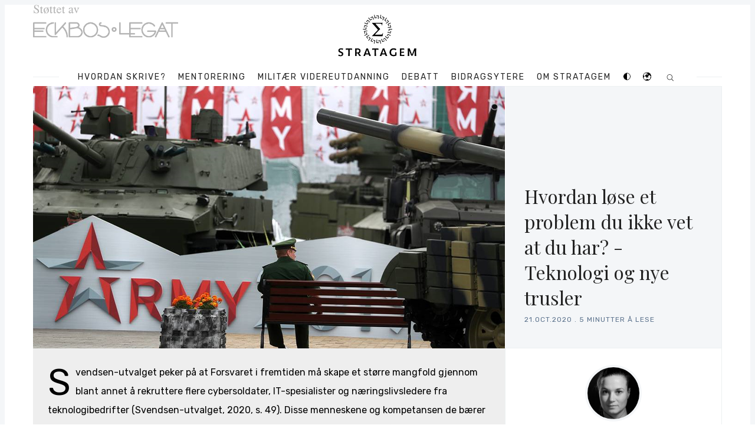

--- FILE ---
content_type: text/html; charset=utf-8
request_url: https://www.stratagem.no/hvordan-lose-et-problem-du-ikke-vet-at-du-har-teknologi-og-nye-trusler/
body_size: 26752
content:
<!doctype html>
<html lang='no'>
<head>
  <meta charset='utf-8'>
  <meta http-equiv='X-UA-Compatible' content='IE=edge'>

  <title>Hvordan løse et problem du ikke vet at du har? -  Teknologi og nye trusler</title>
  <meta name='viewport' content='width=device-width, initial-scale=1.0'>

  
<link rel='preconnect' href='https://fonts.gstatic.com'>

<link rel='preconnect' href='https://fonts.gstatic.com' crossorigin>

<link rel='preload' as='style' href='https://fonts.googleapis.com/css2?family=Rubik:wght@400;500;700&display=swap'>
<link rel='preload' as='style' href='https://fonts.googleapis.com/css2?family=Playfair+Display&display=swap'>

<link rel='stylesheet' href='https://fonts.googleapis.com/css2?family=Rubik:wght@400;500;700&display=swap' media='print' onload="this.media='all'">
<link rel='stylesheet' href='https://fonts.googleapis.com/css2?family=Playfair+Display&display=swap' media='print' onload="this.media='all'">

<noscript>
  <link rel='stylesheet' href='https://fonts.googleapis.com/css2?family=Rubik:wght@400;500;700&display=swap'>
  <link rel='stylesheet' href='https://fonts.googleapis.com/css2?family=Playfair+Display&display=swap'>
</noscript>  <style>
    @charset "UTF-8";

    :root {
        --background: #fff;
        --background-border: #f4f6f8;
        --text-color: #222;
        --misc-color-1: #b70038;
        --misc-color-2: #ecf0f1;
        --misc-color-3: #5d738d;
        --misc-color-4: #1da1f2;
        --misc-color-5: #3b5998;
        --misc-color-6: #0077b5;
        --misc-color-7: #bd081c;
        --misc-color-8: #778da6;
        --invert: 1;
    }

    @media (prefers-color-scheme: dark) {
        :root {
            --background: #263238;
            --background-border: #212a2e;
            --text-color: #fff;
            --misc-color-1: #fff;
            --misc-color-2: #333f44;
            --misc-color-3: #738a94;
            --misc-color-4: #fff;
            --misc-color-5: #fff;
            --misc-color-6: #fff;
            --misc-color-7: #fff;
            --misc-color-8: #90a2aa;
            --invert: 0;
        }

    }

    .dark-mode {
        --background: #263238;
        --background-border: #212a2e;
        --text-color: #fff;
        --misc-color-1: #fff;
        --misc-color-2: #333f44;
        --misc-color-3: #738a94;
        --misc-color-4: #fff;
        --misc-color-5: #fff;
        --misc-color-6: #fff;
        --misc-color-7: #fff;
        --misc-color-8: #90a2aa;
        --invert: 0;
    }

    div.c-logo:nth-child(2)>a:nth-child(1)>img:nth-child(1) {
        filter: invert(var(--invert));
    }

    #colorswitch,
    #translateButton {
        padding: 0;
        margin: 0;
        background: 0;
        border: 0;
    }

    #google_translate_element {
        margin: auto;
        width: 10rem;
    }

    #google_translate_element * {
        color: var(--text-color) !important;
        background-color: var(--background) !important;
    }

    html {
        -webkit-box-sizing: border-box;
        box-sizing: border-box
    }

    *,
    :after,
    :before {
        -webkit-box-sizing: inherit;
        box-sizing: inherit
    }

    /*! normalize.css v5.0.0 | MIT License | github.com/necolas/normalize.css */
    html {
        font-family: sans-serif;
        line-height: 1.15;
        -ms-text-size-adjust: 100%;
        -webkit-text-size-adjust: 100%
    }

    body {
        margin: 0
    }

    article,
    aside,
    footer,
    header,
    nav,
    section {
        display: block
    }

    h1 {
        font-size: 2em;
        margin: .67em 0
    }

    figcaption,
    figure,
    main {
        display: block
    }

    figure {
        margin: 1em 40px
    }

    hr {
        -webkit-box-sizing: content-box;
        box-sizing: content-box;
        height: 0;
        overflow: visible
    }

    pre {
        font-family: monospace, monospace;
        font-size: 1em
    }

    a {
        background-color: transparent;
        -webkit-text-decoration-skip: objects
    }

    a:active,
    a:hover {
        outline-width: 0
    }

    abbr[title] {
        border-bottom: none;
        text-decoration: underline;
        -webkit-text-decoration: underline dotted;
        text-decoration: underline dotted
    }

    b,
    strong {
        font-weight: inherit
    }

    b,
    strong {
        font-weight: bolder
    }

    code,
    kbd,
    samp {
        font-family: monospace, monospace;
        font-size: 1em
    }

    dfn {
        font-style: italic
    }

    mark {
        background-color: #ff0;
        color: #000
    }

    small {
        font-size: 80%
    }

    sub,
    sup {
        font-size: 75%;
        line-height: 0;
        position: relative;
        vertical-align: baseline
    }

    sub {
        bottom: -.25em
    }

    sup {
        top: -.5em
    }

    audio,
    video {
        display: inline-block
    }

    audio:not([controls]) {
        display: none;
        height: 0
    }

    img {
        border-style: none
    }

    svg:not(:root) {
        overflow: hidden
    }

    button,
    input,
    optgroup,
    select,
    textarea {
        font-family: sans-serif;
        font-size: 100%;
        line-height: 1.15;
        margin: 0
    }

    button,
    input {
        overflow: visible
    }

    button,
    select {
        text-transform: none
    }

    [type=reset],
    [type=submit],
    button,
    html [type=button] {
        -webkit-appearance: button
    }

    [type=button]::-moz-focus-inner,
    [type=reset]::-moz-focus-inner,
    [type=submit]::-moz-focus-inner,
    button::-moz-focus-inner {
        border-style: none;
        padding: 0
    }

    [type=button]:-moz-focusring,
    [type=reset]:-moz-focusring,
    [type=submit]:-moz-focusring,
    button:-moz-focusring {
        outline: 1px dotted ButtonText
    }

    fieldset {
        border: 1px solid silver;
        margin: 0 2px;
        padding: .35em .625em .75em
    }

    legend {
        -webkit-box-sizing: border-box;
        box-sizing: border-box;
        color: inherit;
        display: table;
        max-width: 100%;
        padding: 0;
        white-space: normal
    }

    progress {
        display: inline-block;
        vertical-align: baseline
    }

    textarea {
        overflow: auto
    }

    [type=checkbox],
    [type=radio] {
        -webkit-box-sizing: border-box;
        box-sizing: border-box;
        padding: 0
    }

    [type=number]::-webkit-inner-spin-button,
    [type=number]::-webkit-outer-spin-button {
        height: auto
    }

    [type=search] {
        -webkit-appearance: textfield;
        outline-offset: -2px
    }

    [type=search]::-webkit-search-cancel-button,
    [type=search]::-webkit-search-decoration {
        -webkit-appearance: none
    }

    ::-webkit-file-upload-button {
        -webkit-appearance: button;
        font: inherit
    }

    details,
    menu {
        display: block
    }

    summary {
        display: list-item
    }

    canvas {
        display: inline-block
    }

    template {
        display: none
    }

    [hidden] {
        display: none
    }

    blockquote,
    body,
    dd,
    dl,
    fieldset,
    figure,
    h1,
    h2,
    h3,
    h4,
    h5,
    h6,
    hr,
    legend,
    ol,
    p,
    pre,
    ul {
        margin: 0;
        padding: 0
    }

    li>ol,
    li>ul {
        margin-bottom: 0
    }

    table {
        border-collapse: collapse;
        border-spacing: 0
    }

    .tooltipped {
        position: relative
    }

    .tooltipped::after {
        position: absolute;
        z-index: 1000000;
        display: none;
        padding: .5em .75em;
        font: normal normal 11px/1.5 -apple-system, BlinkMacSystemFont, "Segoe UI", Helvetica, Arial, sans-serif, "Apple Color Emoji", "Segoe UI Emoji";
        -webkit-font-smoothing: subpixel-antialiased;
        color: var(--background);
        text-align: center;
        text-decoration: none;
        text-shadow: none;
        text-transform: none;
        letter-spacing: normal;
        word-wrap: break-word;
        white-space: pre;
        pointer-events: none;
        content: attr(aria-label);
        background: #1b1f23;
        border-radius: 6px;
        opacity: 0
    }

    .tooltipped::before {
        position: absolute;
        z-index: 1000001;
        display: none;
        width: 0;
        height: 0;
        color: #1b1f23;
        pointer-events: none;
        content: "";
        border: 6px solid transparent;
        opacity: 0
    }

    @-webkit-keyframes tooltip-appear {
        from {
            opacity: 0
        }

        to {
            opacity: 1
        }
    }

    @keyframes tooltip-appear {
        from {
            opacity: 0
        }

        to {
            opacity: 1
        }
    }

    .tooltipped:active::after,
    .tooltipped:active::before,
    .tooltipped:focus::after,
    .tooltipped:focus::before,
    .tooltipped:hover::after,
    .tooltipped:hover::before {
        display: inline-block;
        text-decoration: none;
        -webkit-animation-name: tooltip-appear;
        animation-name: tooltip-appear;
        -webkit-animation-duration: .1s;
        animation-duration: .1s;
        -webkit-animation-fill-mode: forwards;
        animation-fill-mode: forwards;
        -webkit-animation-timing-function: ease-in;
        animation-timing-function: ease-in;
        -webkit-animation-delay: .4s;
        animation-delay: .4s
    }

    .tooltipped-no-delay:active::after,
    .tooltipped-no-delay:active::before,
    .tooltipped-no-delay:focus::after,
    .tooltipped-no-delay:focus::before,
    .tooltipped-no-delay:hover::after,
    .tooltipped-no-delay:hover::before {
        -webkit-animation-delay: 0s;
        animation-delay: 0s
    }

    .tooltipped-multiline:active::after,
    .tooltipped-multiline:focus::after,
    .tooltipped-multiline:hover::after {
        display: table-cell
    }

    .tooltipped-s::after,
    .tooltipped-se::after,
    .tooltipped-sw::after {
        top: 100%;
        right: 50%;
        margin-top: 6px
    }

    .tooltipped-s::before,
    .tooltipped-se::before,
    .tooltipped-sw::before {
        top: auto;
        right: 50%;
        bottom: -7px;
        margin-right: -6px;
        border-bottom-color: #1b1f23
    }

    .tooltipped-se::after {
        right: auto;
        left: 50%;
        margin-left: -16px
    }

    .tooltipped-sw::after {
        margin-right: -16px
    }

    .tooltipped-n::after,
    .tooltipped-ne::after,
    .tooltipped-nw::after {
        right: 50%;
        bottom: 100%;
        margin-bottom: 6px
    }

    .tooltipped-n::before,
    .tooltipped-ne::before,
    .tooltipped-nw::before {
        top: -7px;
        right: 50%;
        bottom: auto;
        margin-right: -6px;
        border-top-color: #1b1f23
    }

    .tooltipped-ne::after {
        right: auto;
        left: 50%;
        margin-left: -16px
    }

    .tooltipped-nw::after {
        margin-right: -16px
    }

    .tooltipped-n::after,
    .tooltipped-s::after {
        -webkit-transform: translateX(50%);
        transform: translateX(50%)
    }

    .tooltipped-w::after {
        right: 100%;
        bottom: 50%;
        margin-right: 6px;
        -webkit-transform: translateY(50%);
        transform: translateY(50%)
    }

    .tooltipped-w::before {
        top: 50%;
        bottom: 50%;
        left: -7px;
        margin-top: -6px;
        border-left-color: #1b1f23
    }

    .tooltipped-e::after {
        bottom: 50%;
        left: 100%;
        margin-left: 6px;
        -webkit-transform: translateY(50%);
        transform: translateY(50%)
    }

    .tooltipped-e::before {
        top: 50%;
        right: -7px;
        bottom: 50%;
        margin-top: -6px;
        border-right-color: #1b1f23
    }

    .tooltipped-align-right-1::after,
    .tooltipped-align-right-2::after {
        right: 0;
        margin-right: 0
    }

    .tooltipped-align-right-1::before {
        right: 10px
    }

    .tooltipped-align-right-2::before {
        right: 15px
    }

    .tooltipped-align-left-1::after,
    .tooltipped-align-left-2::after {
        left: 0;
        margin-left: 0
    }

    .tooltipped-align-left-1::before {
        left: 5px
    }

    .tooltipped-align-left-2::before {
        left: 10px
    }

    .tooltipped-multiline::after {
        width: -webkit-max-content;
        width: -moz-max-content;
        width: max-content;
        max-width: 250px;
        word-wrap: break-word;
        white-space: pre-line;
        border-collapse: separate
    }

    .tooltipped-multiline.tooltipped-n::after,
    .tooltipped-multiline.tooltipped-s::after {
        right: auto;
        left: 50%;
        -webkit-transform: translateX(-50%);
        transform: translateX(-50%)
    }

    .tooltipped-multiline.tooltipped-e::after,
    .tooltipped-multiline.tooltipped-w::after {
        right: 100%
    }

    @media screen and (min-width:0\0) {
        .tooltipped-multiline::after {
            width: 250px
        }
    }

    .tooltipped-sticky::after,
    .tooltipped-sticky::before {
        display: inline-block
    }

    .tooltipped-sticky.tooltipped-multiline::after {
        display: table-cell
    }

    img[data-action=zoom] {
        cursor: pointer;
        cursor: -webkit-zoom-in;
        cursor: -moz-zoom-in
    }

    .zoom-img,
    .zoom-img-wrap {
        position: relative;
        z-index: 666;
        -webkit-transition: all .3s;
        transition: all .3s
    }

    img.zoom-img {
        cursor: pointer;
        cursor: -webkit-zoom-out;
        cursor: -moz-zoom-out
    }

    .zoom-overlay {
        z-index: 420;
        background: var(--background);
        position: fixed;
        top: 0;
        left: 0;
        right: 0;
        bottom: 0;
        pointer-events: none;
        filter: "alpha(opacity=0)";
        opacity: 0;
        -webkit-transition: opacity .3s;
        transition: opacity .3s
    }

    .zoom-overlay-open .zoom-overlay {
        filter: "alpha(opacity=100)";
        opacity: 1
    }

    .zoom-overlay-open,
    .zoom-overlay-transitioning {
        cursor: default
    }

    @-webkit-keyframes spin {
        100% {
            -webkit-transform: rotate(360deg);
            transform: rotate(360deg)
        }
    }

    @keyframes spin {
        100% {
            -webkit-transform: rotate(360deg);
            transform: rotate(360deg)
        }
    }

    .icon {
        position: relative;
        display: inline-block;
        width: 25px;
        height: 25px;
        overflow: hidden;
        fill: currentColor
    }

    .icon__cnt {
        width: 100%;
        height: 100%;
        background: inherit;
        fill: inherit;
        pointer-events: none;
        -webkit-transform: translateX(0);
        transform: translateX(0);
        -ms-transform: translate(.5px, -.3px)
    }

    .icon--m {
        width: 50px;
        height: 50px
    }

    .icon--l {
        width: 100px;
        height: 100px
    }

    .icon--xl {
        width: 150px;
        height: 150px
    }

    .icon--xxl {
        width: 200px;
        height: 200px
    }

    .icon__spinner {
        position: absolute;
        top: 0;
        left: 0;
        width: 100%;
        height: 100%
    }

    .icon--ei-spinner .icon__spinner,
    .icon--ei-spinner-2 .icon__spinner {
        -webkit-animation: spin 1s steps(12) infinite;
        animation: spin 1s steps(12) infinite
    }

    .icon--ei-spinner-3 .icon__spinner {
        -webkit-animation: spin 1.5s linear infinite;
        animation: spin 1.5s linear infinite
    }

    .icon--ei-sc-facebook {
        fill: var(--misc-color-5)
    }

    .icon--ei-sc-github {
        fill: #333
    }

    .icon--ei-sc-google-plus {
        fill: #dd4b39
    }

    .icon--ei-sc-instagram {
        fill: #3f729b
    }

    .icon--ei-sc-linkedin {
        fill: #0976b4
    }

    .icon--ei-sc-odnoklassniki {
        fill: #ed812b
    }

    .icon--ei-sc-skype {
        fill: #00aff0
    }

    .icon--ei-sc-soundcloud {
        fill: #f80
    }

    .icon--ei-sc-tumblr {
        fill: #35465c
    }

    .icon--ei-sc-twitter {
        fill: #55acee
    }

    .icon--ei-sc-vimeo {
        fill: #1ab7ea
    }

    .icon--ei-sc-vk {
        fill: #45668e
    }

    .icon--ei-sc-youtube {
        fill: #e52d27
    }

    .icon--ei-sc-pinterest {
        fill: var(--misc-color-7)
    }

    .icon--ei-sc-telegram {
        fill: #08c
    }

    code[class*=language-],
    pre[class*=language-] {
        color: #000;
        background: 0 0;
        text-shadow: 0 1px var(--background);
        font-family: Consolas, Monaco, "Andale Mono", "Ubuntu Mono", monospace;
        font-size: 1em;
        text-align: left;
        white-space: pre;
        word-spacing: normal;
        word-break: normal;
        word-wrap: normal;
        line-height: 1.5;
        -moz-tab-size: 4;
        -o-tab-size: 4;
        tab-size: 4;
        -webkit-hyphens: none;
        -ms-hyphens: none;
        hyphens: none
    }

    code[class*=language-] ::-moz-selection,
    code[class*=language-]::-moz-selection,
    pre[class*=language-] ::-moz-selection,
    pre[class*=language-]::-moz-selection {
        text-shadow: none;
        background: #b3d4fc
    }

    code[class*=language-] ::selection,
    code[class*=language-]::selection,
    pre[class*=language-] ::selection,
    pre[class*=language-]::selection {
        text-shadow: none;
        background: #b3d4fc
    }

    @media print {

        code[class*=language-],
        pre[class*=language-] {
            text-shadow: none
        }
    }

    pre[class*=language-] {
        padding: 1em;
        margin: .5em 0;
        overflow: auto
    }

    :not(pre)>code[class*=language-],
    pre[class*=language-] {
        background: #f5f2f0
    }

    :not(pre)>code[class*=language-] {
        padding: .1em;
        border-radius: .3em;
        white-space: normal
    }

    .token.cdata,
    .token.comment,
    .token.doctype,
    .token.prolog {
        color: #708090
    }

    .token.punctuation {
        color: #999
    }

    .token.namespace {
        opacity: .7
    }

    .token.boolean,
    .token.constant,
    .token.deleted,
    .token.number,
    .token.property,
    .token.symbol,
    .token.tag {
        color: #905
    }

    .token.attr-name,
    .token.builtin,
    .token.char,
    .token.inserted,
    .token.selector,
    .token.string {
        color: #690
    }

    .language-css .token.string,
    .style .token.string,
    .token.entity,
    .token.operator,
    .token.url {
        color: #9a6e3a;
        background: hsla(0, 0%, 100%, .5)
    }

    .token.atrule,
    .token.attr-value,
    .token.keyword {
        color: #07a
    }

    .token.class-name,
    .token.function {
        color: #dd4a68
    }

    .token.important,
    .token.regex,
    .token.variable {
        color: #e90
    }

    .token.bold,
    .token.important {
        font-weight: 700
    }

    .token.italic {
        font-style: italic
    }

    .token.entity {
        cursor: help
    }

    .zoom-overlay {
        background-color: var(--background)
    }

    body {
        color: var(--text-color);
        font-size: 16px;
        font-family: Rubik, Helvetica, Arial, sans-serif;
        line-height: 32px;
        background-color: var(--background);
        border: 4px solid var(--background-border);
        -webkit-font-smoothing: antialiased;
        -moz-osx-font-smoothing: grayscale
    }

    @media (min-width:40em) {
        body {
            border: 8px solid var(--background-border)
        }
    }

    a {
        text-decoration: none;
        color: var(--text-color);
        -webkit-transition: .5s;
        transition: .5s
    }

    a:active,
    a:focus,
    a:hover {
        color: var(--misc-color-1);
        text-decoration: none
    }

    img {
        height: auto;
        display: block;
        max-width: 100%;
        font-style: italic
    }

    hr {
        height: 1px;
        margin: 32px 0;
        border: 0;
        background-color: var(--misc-color-2)
    }

    h1,
    h2,
    h3,
    h4,
    h5,
    h6 {
        font-weight: inherit;
        line-height: initial
    }

    h1 {
        font-size: 32px
    }

    h2 {
        font-size: 28px
    }

    h3 {
        font-size: 24px
    }

    h4 {
        font-size: 20px
    }

    h5 {
        font-size: 18px
    }

    h6 {
        font-size: 16px
    }

    b,
    strong {
        font-weight: 700
    }

    blockquote {
        padding-left: 16px;
        border-left: 4px solid var(--misc-color-1);
        font-style: italic;
        font-family: "Playfair Display", serif;
        font-size: 20px
    }

    blockquote p {
        margin-bottom: 0
    }

    pre {
        padding: 32px
    }

    code,
    pre {
        overflow: auto;
        white-space: pre-wrap;
        word-wrap: break-word;
        word-break: break-all;
        font-family: Courier, monospace;
        font-size: 16px;
        background-color: var(--background-border)
    }

    li code,
    p code {
        padding: 3px 6px
    }

    pre[class*=language-] {
        padding: 32px;
        margin-bottom: 24px
    }

    code[class*=language-],
    pre[class*=language-] {
        white-space: pre-wrap;
        word-break: break-all;
        line-height: inherit
    }

    input[type=color],
    input[type=date],
    input[type=datetime-local],
    input[type=datetime],
    input[type=email],
    input[type=month],
    input[type=number],
    input[type=password],
    input[type=search],
    input[type=tel],
    input[type=text],
    input[type=time],
    input[type=url],
    input[type=week],
    select,
    textarea {
        width: 100%;
        display: block;
        padding: 16px;
        margin-bottom: 16px;
        border: 1px solid var(--misc-color-2);
        border-radius: 0;
        line-height: initial;
        background-color: var(--background);
        font-size: 16px;
        font-family: Rubik, Helvetica, Arial, sans-serif
    }

    table {
        width: 100%;
        max-width: 100%
    }

    table td,
    table th {
        padding: 16px;
        text-align: left;
        vertical-align: top;
        border-top: 1px solid var(--misc-color-2);
        font-weight: 400
    }

    table thead th {
        font-weight: 500;
        text-transform: uppercase;
        font-size: 14px;
        vertical-align: bottom;
        border-bottom: 2px solid var(--misc-color-2)
    }

    table tbody+tbody {
        border-top: 2px solid var(--misc-color-2)
    }

    .responsive-table {
        display: block;
        width: 100%;
        overflow-x: auto
    }

    dd,
    ol,
    ul {
        margin-left: 16px
    }

    .o-grid {
        margin: 0 auto;
        max-width: 1200px
    }

    .o-grid::before {
        display: table;
        content: ""
    }

    .o-grid::after {
        display: table;
        clear: both;
        content: ""
    }

    @media (min-width:40em) {
        .o-grid {
            display: -webkit-box;
            display: -ms-flexbox;
            display: flex;
            -ms-flex-wrap: wrap;
            flex-wrap: wrap
        }
    }

    .o-grid .o-grid {
        margin-right: -16px;
        margin-left: -16px;
        padding: 0
    }

    .o-grid--full {
        max-width: 100vw
    }

    .o-grid__col {
        padding-right: 16px;
        padding-left: 16px
    }

    @media (min-width:40em) {
        .o-grid__col {
            -webkit-box-flex: 1;
            -ms-flex-positive: 1;
            flex-grow: 1
        }
    }

    .o-grid__col--1-3-s {
        width: 33.3333333333%
    }

    .o-grid__col--2-3-s {
        width: 66.6666666667%
    }

    .o-grid__col--1-4-s {
        width: 25%
    }

    .o-grid__col--2-4-s {
        width: 50%
    }

    .o-grid__col--3-4-s {
        width: 75%
    }

    .o-grid__col--4-4-s {
        width: 100%
    }

    @media (min-width:40em) {
        .o-grid__col--1-3-m {
            width: 33.3333333333%
        }

        .o-grid__col--2-3-m {
            width: 66.6666666667%
        }

        .o-grid__col--1-4-m {
            width: 25%
        }

        .o-grid__col--2-4-m {
            width: 50%
        }

        .o-grid__col--3-4-m {
            width: 75%
        }

        .o-grid__col--4-4-m {
            width: 100%
        }
    }

    @media (min-width:64em) {
        .o-grid__col--1-3-l {
            width: 33.3333333333%
        }

        .o-grid__col--2-3-l {
            width: 66.6666666667%
        }

        .o-grid__col--1-4-l {
            width: 25%
        }

        .o-grid__col--2-4-l {
            width: 50%
        }

        .o-grid__col--3-4-l {
            width: 75%
        }

        .o-grid__col--4-4-l {
            width: 100%
        }
    }

    .o-grid__col--full {
        width: 100%
    }

    .o-grid__col--center {
        margin: 0 auto;
        -webkit-box-flex: initial;
        -ms-flex-positive: initial;
        flex-grow: initial
    }

    .o-grid__col--end {
        margin-left: auto
    }

    .o-grid__col--initial-grow {
        -webkit-box-flex: initial;
        -ms-flex-positive: initial;
        flex-grow: initial
    }

    .c-off-canvas-container {
        display: -webkit-box;
        display: -ms-flexbox;
        display: flex;
        min-height: 100vh;
        -webkit-box-orient: vertical;
        -webkit-box-direction: normal;
        -ms-flex-direction: column;
        flex-direction: column
    }

    .c-off-canvas-container .o-wrapper {
        -webkit-box-flex: 1;
        -ms-flex: 1 0 auto;
        flex: 1 0 auto
    }

    .o-plain-list {
        margin: 0;
        padding: 0;
        list-style: none
    }

    .c-header {
        position: relative;
        padding: 32px 0
    }

    @media (min-width:40em) {
        .c-header {
            padding: 48px 0
        }
    }

    @media (min-width:64em) {
        .c-header {
            padding: 64px 0
        }
    }

    @media (min-width:40em) {
        .c-logo {
            margin: 0 auto;
            text-align: center;
            margin-bottom: 32px
        }
    }

    .c-logo__link {
        display: block;
        color: var(--misc-color-1);
        font-family: "Playfair Display", serif;
        font-size: 24px;
        -webkit-transition: color .5s ease-in-out;
        transition: color .5s ease-in-out
    }

    @media (min-width:40em) {
        .c-logo__link {
            font-size: 38px
        }
    }

    .c-logo__img {
        max-height: 32px
    }

    @media (min-width:40em) {
        .c-logo__img {
            margin: 0 auto;
            max-height: 64px
        }
    }

    @media (min-width:64em) {
        .c-logo__img {
            max-height: 96px
        }
    }

    @media (min-width:40em) {
        .c-nav {
            position: relative;
            z-index: 1;
            display: inline-block;
            line-height: 1;
            background-color: var(--background);
            padding: 0 32px
        }

        .c-nav-wrap {
            text-align: center
        }

        .c-nav-wrap:after {
            content: "";
            position: absolute;
            height: 1px;
            background-color: var(--misc-color-2);
            width: 100%;
            top: 50%;
            left: 0
        }
    }

    .c-nav__item {
        display: block;
        font-size: 14px;
        letter-spacing: 2px;
        text-transform: uppercase
    }

    @media (min-width:40em) {
        .c-nav__item:not(:last-child) {
            margin-right: 8px
        }
    }

    @media (min-width:64em) {
        .c-nav__item:not(:last-child) {
            margin-right: 16px
        }
    }

    @media (min-width:40em) {
        .c-nav__item {
            display: inline-block
        }
    }

    .c-nav__link {
        display: block;
        -webkit-transition: .5s;
        transition: .5s
    }

    @media (max-width:39.99em) {
        .c-nav__link {
            padding: 4px 0
        }
    }

    .c-nav__link--current {
        color: var(--misc-color-1)
    }

    .home-template .c-nav__link--current:not(:hover) {
        color: var(--text-color)
    }

    .c-nav__link:active,
    .c-nav__link:focus,
    .c-nav__link:hover {
        color: var(--misc-color-1)
    }

    .c-nav__icon {
        vertical-align: middle
    }

    .c-search {
        position: fixed;
        top: 0;
        right: 0;
        bottom: 0;
        left: 0;
        padding-top: 80px;
        background: var(--background);
        z-index: -1;
        opacity: 0;
        -webkit-transform: scale(.96);
        transform: scale(.96);
        -webkit-transition: opacity 250ms cubic-bezier(.8, 0, .55, .94), z-index 250ms step-end, -webkit-transform 250ms cubic-bezier(.694, 0, .335, 1);
        transition: opacity 250ms cubic-bezier(.8, 0, .55, .94), z-index 250ms step-end, -webkit-transform 250ms cubic-bezier(.694, 0, .335, 1);
        transition: transform 250ms cubic-bezier(.694, 0, .335, 1), opacity 250ms cubic-bezier(.8, 0, .55, .94), z-index 250ms step-end;
        transition: transform 250ms cubic-bezier(.694, 0, .335, 1), opacity 250ms cubic-bezier(.8, 0, .55, .94), z-index 250ms step-end, -webkit-transform 250ms cubic-bezier(.694, 0, .335, 1)
    }

    @media (min-width:40em) {
        .c-search {
            padding-top: 64px
        }
    }

    .c-search.is-active {
        z-index: 10;
        opacity: 1;
        -webkit-transform: scale(1);
        transform: scale(1);
        -webkit-transition: opacity 250ms cubic-bezier(.8, 0, .55, .94), z-index 250ms step-start, -webkit-transform 250ms cubic-bezier(.8, 0, .55, .94);
        transition: opacity 250ms cubic-bezier(.8, 0, .55, .94), z-index 250ms step-start, -webkit-transform 250ms cubic-bezier(.8, 0, .55, .94);
        transition: transform 250ms cubic-bezier(.8, 0, .55, .94), opacity 250ms cubic-bezier(.8, 0, .55, .94), z-index 250ms step-start;
        transition: transform 250ms cubic-bezier(.8, 0, .55, .94), opacity 250ms cubic-bezier(.8, 0, .55, .94), z-index 250ms step-start, -webkit-transform 250ms cubic-bezier(.8, 0, .55, .94)
    }

    .c-search__form {
        display: -webkit-box;
        display: -ms-flexbox;
        display: flex;
        -webkit-box-pack: center;
        -ms-flex-pack: center;
        justify-content: center;
        -webkit-box-align: center;
        -ms-flex-align: center;
        align-items: center;
        position: relative;
        margin-left: 16px;
        padding-right: 16px
    }

    .c-search__icon {
        position: absolute;
        left: 16px;
        fill: var(--misc-color-3);
        width: 32px;
        height: 32px
    }

    .c-search__input[type=search] {
        width: 100%;
        margin-bottom: 0;
        padding-left: 56px;
        font-weight: 300;
        font-size: 19px;
        border: 0;
        color: var(--text-color);
        -webkit-appearance: none;
        background-color: var(--background-border);
        border-radius: 4px
    }

    .c-search__input[type=search]::-webkit-input-placeholder {
        opacity: 1;
        color: var(--misc-color-3)
    }

    .c-search__input[type=search]::-moz-placeholder {
        opacity: 1;
        color: var(--misc-color-3)
    }

    .c-search__input[type=search]::-ms-input-placeholder {
        opacity: 1;
        color: var(--misc-color-3)
    }

    .c-search__input[type=search]::placeholder {
        opacity: 1;
        color: var(--misc-color-3)
    }

    @media (min-width:40em) {
        .c-search__input[type=search] {
            font-size: 24px
        }
    }

    .c-search__close {
        display: -webkit-box;
        display: -ms-flexbox;
        display: flex;
        -webkit-box-pack: center;
        -ms-flex-pack: center;
        justify-content: center;
        -webkit-box-align: center;
        -ms-flex-align: center;
        align-items: center;
        position: absolute;
        top: 16px;
        right: 32px;
        width: 48px;
        height: 48px;
        cursor: pointer;
        border-radius: 100%;
        background-color: var(--background-border)
    }

    @media (min-width:40em) {
        .c-search__close {
            top: 32px
        }
    }

    .c-search__close .icon {
        fill: var(--misc-color-3);
        -webkit-transition: .5s;
        transition: .5s
    }

    .c-search__close:hover .icon {
        fill: var(--text-color);
        -webkit-transform: rotate(90deg);
        transform: rotate(90deg)
    }

    .c-search-results {
        display: none;
        height: calc(100vh - 168px);
        overflow: auto;
        white-space: normal;
        margin-top: 16px;
        margin-left: 16px;
        padding-right: 16px;
        counter-reset: search
    }

    @media (min-width:40em) {
        .c-search-results {
            height: calc(100vh - 160px)
        }
    }

    .c-search-result {
        display: -webkit-box;
        display: -ms-flexbox;
        display: flex;
        -webkit-box-align: center;
        -ms-flex-align: center;
        align-items: center;
        line-height: 1;
        padding: 16px 16px 16px 32px;
        background-color: var(--background-border);
        border-radius: 4px
    }

    .c-search-result:not(:last-child) {
        margin-bottom: 16px
    }

    .c-search-result:before {
        counter-increment: search;
        content: counter(search) ". ";
        position: relative;
        left: -16px;
        font-size: 19px;
        font-style: italic;
        font-family: "Playfair Display", serif;
        color: var(--misc-color-1)
    }

    .c-search-result__media {
        margin-left: 16px;
        background-color: var(--background-border)
    }

    .c-search-result__content {
        -webkit-box-flex: 1;
        -ms-flex: 1;
        flex: 1
    }

    .c-search-result__image {
        display: block;
        width: 64px;
        height: 48px;
        background-repeat: no-repeat;
        background-position: center;
        background-size: cover;
        background-color: var(--background)
    }

    .c-search-result__title {
        margin-bottom: 8px;
        font-size: 14px;
        font-weight: 500
    }

    .c-search-result__date {
        line-height: 1;
        font-size: 12px;
        color: var(--misc-color-3);
        text-transform: uppercase;
        letter-spacing: 1px
    }

    .c-off-canvas-toggle {
        position: absolute;
        top: 40px;
        right: 20px;
        z-index: 10;
        height: 24px;
        width: 24px;
        cursor: pointer
    }

    @media (min-width:40em) {
        .c-off-canvas-toggle {
            display: none
        }
    }

    .c-off-canvas-toggle__icon {
        position: absolute;
        left: 0;
        height: 1px;
        width: 25px;
        background: var(--text-color);
        cursor: pointer
    }

    .c-off-canvas-toggle__icon:after,
    .c-off-canvas-toggle__icon:before {
        content: "";
        display: block;
        height: 100%;
        background-color: inherit;
        -webkit-transition: .5s;
        transition: .5s
    }

    .c-off-canvas-toggle__icon:before {
        -webkit-transform: translateY(16px);
        transform: translateY(16px)
    }

    .c-off-canvas-toggle__icon:after {
        -webkit-transform: translateY(7px);
        transform: translateY(7px)
    }

    .c-off-canvas-toggle--close .c-off-canvas-toggle__icon {
        height: 2px;
        background-color: transparent
    }

    .c-off-canvas-toggle--close .c-off-canvas-toggle__icon:after,
    .c-off-canvas-toggle--close .c-off-canvas-toggle__icon:before {
        position: relative;
        visibility: visible;
        background: var(--text-color)
    }

    .c-off-canvas-toggle--close .c-off-canvas-toggle__icon:before {
        top: 11px;
        -webkit-transform: rotate(-45deg);
        transform: rotate(-45deg)
    }

    .c-off-canvas-toggle--close .c-off-canvas-toggle__icon:after {
        top: 9px;
        -webkit-transform: rotate(45deg);
        transform: rotate(45deg)
    }

    @media (max-width:39.99em) {
        .c-off-canvas-toggle--close {
            top: 32px
        }
    }

    @media (min-width:40em) {
        .c-off-canvas-content {
            position: relative
        }
    }

    @media (max-width:39.99em) {

        body,
        html {
            height: 100%;
            overflow-x: hidden
        }

        .c-off-canvas-content {
            position: fixed;
            top: 0;
            right: -4px;
            z-index: 1;
            width: 300px;
            height: 100vh;
            overflow-y: auto;
            padding: 32px 40px;
            background-color: var(--background);
            -webkit-transform: translate3d(300px, 0, 0);
            transform: translate3d(300px, 0, 0)
        }
    }

    @media screen and (max-width:39.99em) and (-ms-high-contrast:active),
    (max-width:39.99em) and (-ms-high-contrast:none) {
        .c-off-canvas-content.is-active {
            right: 308px
        }
    }

    @media (max-width:39.99em) {
        .c-off-canvas-container {
            -webkit-perspective: 1000;
            -webkit-transition: -webkit-transform .5s cubic-bezier(.565, 1.65, .765, .88);
            transition: -webkit-transform .5s cubic-bezier(.565, 1.65, .765, .88);
            transition: transform .5s cubic-bezier(.565, 1.65, .765, .88);
            transition: transform .5s cubic-bezier(.565, 1.65, .765, .88), -webkit-transform .5s cubic-bezier(.565, 1.65, .765, .88)
        }

        .c-off-canvas-container.is-active {
            -webkit-transform: translate3d(-304px, 0, 0);
            transform: translate3d(-304px, 0, 0)
        }

        .c-off-canvas-container.is-active:after {
            position: fixed;
            top: 0;
            right: 0;
            bottom: 0;
            left: 0;
            content: "";
            background-color: rgba(0, 0, 0, .2)
        }
    }

    .c-archive {
        padding: 32px;
        margin-bottom: 32px;
        background-color: var(--background-border);
        border: 1px solid var(--misc-color-2)
    }

    .c-archive__title {
        margin-bottom: 0;
        font-size: 19px
    }

    .c-archive__description {
        margin-top: 8px;
        margin-bottom: 0;
        font-size: 14px;
        line-height: 22px
    }

    .c-post-card {
        position: relative;
        display: -webkit-box;
        display: -ms-flexbox;
        display: flex;
        width: 100%;
        -webkit-box-orient: vertical;
        -webkit-box-direction: normal;
        -ms-flex-direction: column;
        flex-direction: column;
        margin-bottom: 32px
    }

    .c-post-card-wrap {
        display: -webkit-box;
        display: -ms-flexbox;
        display: flex;
        -webkit-transition: -webkit-transform .5s ease;
        transition: -webkit-transform .5s ease;
        transition: transform .5s ease;
        transition: transform .5s ease, -webkit-transform .5s ease
    }

    .c-post-card--raw {
        -webkit-box-pack: center;
        -ms-flex-pack: center;
        justify-content: center;
        background-color: var(--background-border);
        padding: 40px
    }

    .c-post-card--raw .c-post-card__content {
        -webkit-box-flex: unset;
        -ms-flex-positive: unset;
        flex-grow: unset
    }

    .c-post-card--raw .c-post-card__tags {
        margin-top: 0
    }

    .c-post-card--raw .c-post-card__share {
        top: -4px
    }

    .c-post-card__media {
        overflow: hidden;
        background-color: var(--background-border)
    }

    .c-post-card__image-wrap {
        display: block;
        position: relative;
        padding-top: 75%
    }

    @media (min-width:64em) {
        .home-template .c-post-card-wrap:nth-of-type(1) .c-post-card .c-post-card__image-wrap {
            padding-top: calc(60% - 32px)
        }
    }

    @media (min-width:64em) {
        .home-template .c-post-card-wrap:nth-of-type(2) .c-post-card .c-post-card__image-wrap {
            padding-top: calc(125.2% - 32px)
        }
    }

    .c-post-card__image {
        width: 100%;
        height: 100%;
        position: absolute;
        top: 0;
        -o-object-fit: cover;
        object-fit: cover
    }

    .c-post-card__content {
        -webkit-box-flex: 1;
        -ms-flex-positive: 1;
        flex-grow: 1
    }

    .c-post-card__tags {
        float: left;
        padding-left: 8px;
        margin-top: 20px;
        margin-bottom: 14px;
        border-left: 2px solid var(--misc-color-1);
        line-height: 1;
        font-size: 12px;
        color: var(--misc-color-3);
        text-transform: uppercase;
        letter-spacing: 1px
    }

    .c-post-card__tags a {
        text-transform: uppercase;
        color: var(--misc-color-3);
        margin-right: 4px;
        margin-left: 4px
    }

    .c-post-card__tags a:first-child {
        margin-left: 0
    }

    .c-post-card__tags a:active,
    .c-post-card__tags a:focus,
    .c-post-card__tags a:hover {
        color: var(--text-color)
    }

    .c-post-card__share {
        float: right;
        position: relative;
        top: 14px;
        right: -4px;
        opacity: 0;
        -webkit-transition: all .5s ease-in-out;
        transition: all .5s ease-in-out
    }

    .c-post-card__share-icon {
        width: 20px;
        height: 20px;
        vertical-align: top
    }

    .c-post-card__share-icon-twitter {
        fill: var(--misc-color-4)
    }

    .c-post-card__share-icon-facebook {
        fill: var(--misc-color-5)
    }

    .c-post-card__share-icon-linkedin {
        fill: var(--misc-color-6)
    }

    .c-post-card__share-icon-pinterest {
        fill: var(--misc-color-7)
    }

    .c-post-card__title-link {
        border-bottom: 1px solid transparent;
        -webkit-transition: border-bottom .5s ease-in-out;
        transition: border-bottom .5s ease-in-out
    }

    .c-post-card__title {
        clear: both;
        margin-bottom: 14px;
        font-size: 19px;
        font-weight: 500;
        -webkit-transition: .5s;
        transition: .5s
    }

    .c-post-card__excerpt {
        display: none;
        margin-bottom: 0;
        color: var(--misc-color-3);
        font-size: 14px;
        line-height: 22px
    }

    .c-post-card__meta {
        line-height: 1;
        font-size: 12px;
        color: var(--misc-color-3);
        text-transform: uppercase;
        letter-spacing: 1px
    }

    .c-post-card__author {
        display: inline-block
    }

    .c-post-card__author a {
        color: var(--misc-color-3)
    }

    .c-post-card__author a:active,
    .c-post-card__author a:focus,
    .c-post-card__author a:hover {
        color: var(--text-color)
    }

    .c-post-card__author:before {
        content: "/";
        display: inline-block;
        padding-left: 4px;
        margin-right: 8px
    }

    .c-post-card--featured__icon {
        position: absolute;
        bottom: 16px;
        left: 16px;
        fill: var(--background);
        background-color: rgba(0, 0, 0, .05)
    }

    .c-post-card:active .c-post-card__image-wrap,
    .c-post-card:focus .c-post-card__image-wrap,
    .c-post-card:hover .c-post-card__image-wrap {
        -webkit-transform: scale(1.01);
        transform: scale(1.01)
    }

    .c-post-card:active .c-post-card__image:before,
    .c-post-card:focus .c-post-card__image:before,
    .c-post-card:hover .c-post-card__image:before {
        opacity: .1
    }

    .c-post-card:active .c-post-card__share,
    .c-post-card:focus .c-post-card__share,
    .c-post-card:hover .c-post-card__share {
        opacity: 1
    }

    .c-post-card:active .c-post-card__title-link,
    .c-post-card:focus .c-post-card__title-link,
    .c-post-card:hover .c-post-card__title-link {
        color: var(--text-color);
        border-bottom: 1px solid var(--misc-color-1)
    }

    .c-teaser {
        display: -webkit-box;
        display: -ms-flexbox;
        display: flex;
        -webkit-box-align: center;
        -ms-flex-align: center;
        align-items: center;
        line-height: 1;
        padding-left: 16px;
        padding-top: 16px
    }

    @media (min-width:40em) and (max-width:63.99em) {
        .c-teaser {
            display: block;
            padding-left: 0;
            line-height: inherit
        }
    }

    .c-teaser:not(:last-child) {
        padding-bottom: 16px;
        border-bottom: 1px solid var(--misc-color-2)
    }

    @media (min-width:40em) and (max-width:63.99em) {
        .c-teaser:not(:last-child) {
            padding-top: 8px;
            padding-bottom: 24px
        }
    }

    .c-teaser:first-of-type {
        padding-top: 0
    }

    .c-teaser:before {
        counter-increment: widget;
        content: counter(widget) ". ";
        position: relative;
        left: -16px;
        line-height: 1;
        font-size: 19px;
        font-style: italic;
        font-family: "Playfair Display", serif;
        color: var(--misc-color-1)
    }

    @media (min-width:40em) and (max-width:63.99em) {
        .c-teaser:before {
            left: 0
        }
    }

    .c-teaser__content {
        -webkit-box-flex: 1;
        -ms-flex: 1;
        flex: 1
    }

    .c-teaser__media {
        margin-left: 16px;
        background-color: var(--background-border)
    }

    @media (min-width:40em) and (max-width:63.99em) {
        .c-teaser__media {
            margin-left: 0
        }
    }

    .c-teaser__image {
        width: 64px;
        height: 48px;
        -o-object-fit: cover;
        object-fit: cover
    }

    @media (min-width:40em) and (max-width:63.99em) {
        .c-teaser__image {
            width: 100%;
            height: 100%
        }
    }

    .c-teaser__title {
        margin-bottom: 8px;
        font-size: 14px;
        font-weight: 500
    }

    @media (min-width:40em) and (max-width:63.99em) {
        .c-teaser__title {
            margin-bottom: 0
        }
    }

    .c-teaser__date {
        line-height: 1;
        font-size: 12px;
        color: var(--misc-color-3);
        text-transform: uppercase;
        letter-spacing: 1px
    }

    .c-author-card {
        width: 100%;
        padding: 32px;
        margin-bottom: 32px;
        background-color: var(--background-border);
        border: 1px solid var(--misc-color-2)
    }

    .c-author-card-wrap {
        display: -webkit-box;
        display: -ms-flexbox;
        display: flex
    }

    @media (max-width:39.99em) {
        .c-author-card {
            text-align: center
        }
    }

    @media (min-width:40em) {
        .c-author-card {
            display: -webkit-box;
            display: -ms-flexbox;
            display: flex;
            -webkit-box-align: center;
            -ms-flex-align: center;
            align-items: center
        }
    }

    .c-author-card__media {
        border-radius: 100%;
        background-color: var(--background);
        width: 88px;
        height: 88px
    }

    @media (max-width:39.99em) {
        .c-author-card__media {
            margin: auto;
            margin-bottom: 16px
        }
    }

    @media (min-width:40em) {
        .c-author-card__media {
            margin-right: 32px
        }
    }

    @media (min-width:40em) {
        .c-author-card__content {
            -webkit-box-flex: 1;
            -ms-flex: 1;
            flex: 1
        }
    }

    .c-author-card__image {
        -o-object-fit: cover;
        object-fit: cover;
        border-radius: 100%;
        -webkit-box-shadow: 0 0 0 4px var(--background);
        box-shadow: 0 0 0 4px var(--background);
        width: 88px;
        height: 88px
    }

    @media (max-width:39.99em) {
        .c-author-card__image {
            margin: 0 auto
        }
    }

    .c-author-card__title {
        margin-bottom: 4px;
        font-size: 19px;
        font-weight: 500
    }

    .c-author-card__bio {
        font-size: 14px;
        line-height: 22px
    }

    @media (min-width:40em) {
        .c-author-card__bio {
            margin-bottom: 0
        }
    }

    .c-author-card-links {
        display: -webkit-box;
        display: -ms-flexbox;
        display: flex;
        -ms-flex-wrap: wrap;
        flex-wrap: wrap;
        -webkit-box-align: center;
        -ms-flex-align: center;
        align-items: center;
        margin: 0;
        list-style: none
    }

    @media (max-width:39.99em) {
        .c-author-card-links {
            -webkit-box-pack: center;
            -ms-flex-pack: center;
            justify-content: center
        }
    }

    .c-author-card-links-item {
        color: var(--misc-color-3);
        font-size: 12px;
        text-transform: uppercase;
        letter-spacing: 1px;
        display: -webkit-box;
        display: -ms-flexbox;
        display: flex;
        -webkit-box-align: center;
        -ms-flex-align: center;
        align-items: center
    }

    .c-author-card-links-item:not(:last-child) {
        margin-right: 4px
    }

    .c-author-card-links-icon {
        fill: var(--misc-color-3);
        vertical-align: middle;
        -webkit-transition: .5s;
        transition: .5s
    }

    .c-author-card-links-icon:active,
    .c-author-card-links-icon:focus,
    .c-author-card-links-icon:hover {
        fill: var(--misc-color-1)
    }

    .c-pagination {
        margin-top: 32px;
        margin-bottom: 32px
    }

    @media (min-width:40em) {
        .c-member-plans {
            display: -webkit-box;
            display: -ms-flexbox;
            display: flex;
            -webkit-box-align: stretch;
            -ms-flex-align: stretch;
            align-items: stretch;
            -webkit-box-pack: center;
            -ms-flex-pack: center;
            justify-content: center
        }

        .c-member-plan {
            -webkit-box-flex: 1;
            -ms-flex: 1 1 auto;
            flex: 1 1 auto;
            display: -webkit-box;
            display: -ms-flexbox;
            display: flex;
            -webkit-box-orient: vertical;
            -webkit-box-direction: normal;
            -ms-flex-direction: column;
            flex-direction: column
        }

        .c-member-plan+.c-member-plan {
            margin-left: 32px
        }
    }

    .c-member-plan {
        padding: 32px;
        margin-bottom: 32px;
        background-color: var(--background);
        border-radius: 8px;
        -webkit-box-shadow: 0 4px 12px rgba(0, 0, 0, .08), 0 0 1px rgba(1, 0, 0, .1);
        box-shadow: 0 4px 12px rgba(0, 0, 0, .08), 0 0 1px rgba(1, 0, 0, .1)
    }

    .c-member-plan__header {
        position: relative;
        padding-bottom: 24px;
        color: var(--misc-color-3);
        text-align: center
    }

    .c-member-plan__title {
        margin-bottom: 24px;
        color: var(--text-color);
        font-weight: 500;
        text-transform: uppercase;
        letter-spacing: 1px
    }

    .c-member-plan__amount {
        color: var(--text-color);
        font-size: 28px
    }

    .c-member-plan__content {
        -webkit-box-flex: 1;
        -ms-flex: 1 1 auto;
        flex: 1 1 auto;
        display: -webkit-box;
        display: -ms-flexbox;
        display: flex;
        -webkit-box-orient: vertical;
        -webkit-box-direction: normal;
        -ms-flex-direction: column;
        flex-direction: column;
        -webkit-box-pack: justify;
        -ms-flex-pack: justify;
        justify-content: space-between
    }

    .c-member-plan__list {
        margin: 0;
        padding: 0;
        margin-bottom: 32px;
        list-style: none
    }

    .c-member-plan__list li {
        position: relative;
        margin: 0;
        font-size: 14px;
        padding: 0 0 8px 24px
    }

    .c-member-plan__list li:last-child {
        padding-bottom: 0
    }

    .c-member-plan__list li:before {
        display: block;
        position: absolute;
        left: 0;
        font-size: 12px;
        font-weight: 700;
        color: var(--misc-color-1);
        content: "✓"
    }

    .c-post-upgrade-cta {
        text-align: center;
        background-color: var(--background-border);
        padding: 24px
    }

    @media (min-width:40em) {
        .c-post-upgrade-cta {
            padding: 40px
        }
    }

    .c-post-upgrade-cta__title {
        font-size: 24px;
        margin-bottom: 24px
    }

    .c-post-upgrade-cta .c-btn {
        margin-bottom: 16px
    }

    .c-post-hero__media {
        display: block;
        position: relative;
        padding-top: 58%;
        background-color: var(--background-border)
    }

    @media (min-width:64em) {
        .c-post-hero__media {
            margin-right: -32px
        }
    }

    .c-post-hero__image {
        width: 100%;
        height: 100%;
        position: absolute;
        top: 0;
        -o-object-fit: cover;
        object-fit: cover;
        background-color: var(--background-border)
    }

    .c-post-hero__content {
        background-color: var(--background-border);
        border-style: solid;
        border-width: 0 1px 1px 1px;
        border-color: var(--misc-color-2);
        padding: 24px
    }

    @media (min-width:64em) {
        .c-post-hero__content {
            padding: 32px;
            display: -webkit-box;
            display: -ms-flexbox;
            display: flex;
            -webkit-box-orient: vertical;
            -webkit-box-direction: normal;
            -ms-flex-direction: column;
            flex-direction: column;
            -webkit-box-pack: end;
            -ms-flex-pack: end;
            justify-content: end;
            height: 100%;
            border-width: 1px;
            border-color: var(--misc-color-2) var(--misc-color-2) var(--misc-color-2) var(--background)
        }
    }

    .c-post-hero__content--raw {
        border-width: 1px;
        border-color: var(--misc-color-2);
        text-align: center
    }

    .c-post-hero__content--raw .c-post-hero__title {
        margin: 0 auto;
        max-width: 60%
    }

    .c-post-hero__title {
        margin-bottom: 0;
        font-family: "Playfair Display", serif;
        font-size: 24px
    }

    @media (min-width:40em) {
        .c-post-hero__title {
            font-size: 28px
        }
    }

    @media (min-width:64em) {
        .c-post-hero__title {
            font-size: 32px;
            margin-top: auto
        }
    }

    .c-post-hero__meta {
        font-size: 12px;
        color: var(--misc-color-3);
        text-transform: uppercase;
        letter-spacing: 1px
    }

    .c-post {
        padding-top: 24px;
        margin-bottom: 24px
    }

    @media (min-width:64em) {
        .c-post {
            padding-top: 32px;
            margin-bottom: 32px
        }
    }

    .c-content {
        display: -webkit-box;
        display: -ms-flexbox;
        display: flex;
        -webkit-box-align: center;
        -ms-flex-align: center;
        align-items: center;
        -webkit-box-orient: vertical;
        -webkit-box-direction: normal;
        -ms-flex-direction: column;
        flex-direction: column;
        word-break: break-word;
        margin-bottom: 32px
    }

    .c-content>* {
        min-width: 100%
    }

    .c-content>*+* {
        margin-top: 32px
    }

    .c-content hr {
        margin-bottom: 0
    }

    @media (max-width:39.99em) {
        .c-content img {
            max-width: 100vw;
            pointer-events: none
        }
    }

    .c-content a:not(.c-btn) {
        text-decoration: underline;
        -webkit-text-decoration-skip: ink;
        text-decoration-skip: ink
    }

    .c-content a:not(.c-btn):active,
    .c-content a:not(.c-btn):focus,
    .c-content a:not(.c-btn):hover {
        color: var(--misc-color-1)
    }

    .c-content h1,
    .c-content h2,
    .c-content h3,
    .c-content h4,
    .c-content h5,
    .c-content h6 {
        font-weight: 500;
        margin-top: 32px
    }

    .c-content h1:first-child,
    .c-content h2:first-child,
    .c-content h3:first-child,
    .c-content h4:first-child,
    .c-content h5:first-child,
    .c-content h6:first-child {
        margin-top: 0
    }

    .c-content h1+*,
    .c-content h2+*,
    .c-content h3+*,
    .c-content h4+*,
    .c-content h5+*,
    .c-content h6+* {
        margin-top: 8px
    }

    .c-content dd:not(:root:root),
    .c-content ol:not(:root:root),
    .c-content ul:not(:root:root) {
        -webkit-padding-start: 8px
    }

    .c-content .gh-post-upgrade-cta {
        display: none;
        visibility: hidden
    }

    .kg-embed-card {
        display: -webkit-box;
        display: -ms-flexbox;
        display: flex;
        -webkit-box-align: center;
        -ms-flex-align: center;
        align-items: center;
        -webkit-box-orient: vertical;
        -webkit-box-direction: normal;
        -ms-flex-direction: column;
        flex-direction: column
    }

    .kg-embed-card>* {
        width: 100%
    }

    .kg-card figcaption {
        width: 100%;
        text-align: center;
        color: var(--misc-color-3);
        font-size: 14px;
        line-height: 22px;
        padding: 8px 16px 0 16px
    }

    .kg-image {
        margin: auto
    }

    @media (min-width:40em) {
        .is-page .c-content .kg-width-full .kg-image {
            max-width: 100vw;
            pointer-events: none
        }
    }

    @media (min-width:40em) {
        .is-page .c-content .kg-width-wide .kg-image {
            max-width: 75vw
        }
    }

    @media (min-width:64em) {
        .is-page .c-content .kg-width-wide .kg-image {
            max-width: 1200px;
            padding-right: 16px;
            padding-left: 16px
        }
    }

    .kg-gallery-container {
        display: -webkit-box;
        display: -ms-flexbox;
        display: flex;
        -webkit-box-orient: vertical;
        -webkit-box-direction: normal;
        -ms-flex-direction: column;
        flex-direction: column
    }

    .is-page .kg-gallery-container {
        width: 100vw
    }

    @media (min-width:40em) {
        .is-page .kg-gallery-container {
            max-width: 75vw
        }
    }

    @media (min-width:64em) {
        .is-page .kg-gallery-container {
            max-width: 1200px;
            padding-right: 16px;
            padding-left: 16px
        }
    }

    .kg-gallery-row {
        display: -webkit-box;
        display: -ms-flexbox;
        display: flex;
        -webkit-box-orient: horizontal;
        -webkit-box-direction: normal;
        -ms-flex-direction: row;
        flex-direction: row;
        -webkit-box-pack: center;
        -ms-flex-pack: center;
        justify-content: center
    }

    .kg-gallery-image img {
        display: block;
        margin: 0;
        width: 100%;
        height: 100%
    }

    .kg-gallery-row:not(:first-of-type) {
        margin: 16px 0 0 0
    }

    .kg-gallery-image:not(:first-of-type) {
        margin: 0 0 0 16px
    }

    .c-content>p:first-child::first-letter,
    .kg-post>p:first-child::first-letter {
        float: left;
        height: 42px;
        margin-top: 12px;
        margin-right: 8px;
        color: var(--misc-color-1);
        font-size: 62px;
        line-height: 42px;
        font-style: normal;
        font-weight: 400
    }

    .c-content>p:first-child::after,
    .kg-post>p:first-child::after {
        content: "";
        display: table;
        clear: both
    }

    .c-share {
        display: -webkit-box;
        display: -ms-flexbox;
        display: flex
    }

    @media (max-width:63.99em) {
        .c-share {
            margin-top: 16px
        }
    }

    .c-share__item {
        -webkit-box-flex: 1;
        -ms-flex: 1;
        flex: 1;
        text-align: center
    }

    .c-share__item:not(:last-child) {
        border-right: 4px solid var(--background)
    }

    .c-share__link {
        display: block;
        padding: 2px;
        background-color: var(--misc-color-3);
        -webkit-transition: .5s;
        transition: .5s
    }

    .c-share__link:active,
    .c-share__link:focus,
    .c-share__link:hover {
        opacity: .8
    }

    .c-share__link--twitter {
        background-color: #1da1f2
    }

    .c-share__link--facebook {
        background-color: #3b5998
    }

    .c-share__link--linkedin {
        background-color: #0077b5
    }

    .c-share__link--pinterest {
        background-color: #bd081c
    }

    .c-share__link--email {
        background-color: #000
    }

    .c-share__link--clipboard {
        background-color: #44bd32
    }

    .c-share__icon {
        vertical-align: middle;
        fill: #fff
    }

    .c-author {
        width: 100%;
        padding: 32px;
        margin-bottom: 32px;
        background-color: var(--background-border);
        border: 1px solid var(--misc-color-2)
    }

    @media (max-width:39.99em) {
        .c-author {
            text-align: center
        }
    }

    @media (min-width:40em) {
        .c-author {
            display: -webkit-box;
            display: -ms-flexbox;
            display: flex;
            -webkit-box-align: center;
            -ms-flex-align: center;
            align-items: center
        }
    }

    @media (max-width:39.99em) {
        .c-author__media {
            margin-bottom: 16px
        }
    }

    @media (min-width:40em) {
        .c-author__media {
            margin-right: 32px
        }
    }

    @media (min-width:40em) {
        .c-author__content {
            -webkit-box-flex: 3;
            -ms-flex: 3;
            flex: 3;
            padding-right: 32px;
            margin-right: 32px;
            border-right: 1px solid var(--misc-color-2)
        }
    }

    .c-author__image {
        -o-object-fit: cover;
        object-fit: cover;
        border-radius: 100%;
        -webkit-box-shadow: 0 0 0 4px var(--background);
        box-shadow: 0 0 0 4px var(--background);
        width: 88px;
        height: 88px
    }

    @media (max-width:39.99em) {
        .c-author__image {
            margin: 0 auto
        }
    }

    .c-author__title {
        margin-bottom: 8px;
        font-size: 19px
    }

    .c-author__bio {
        font-size: 14px;
        line-height: 22px
    }

    @media (min-width:40em) {
        .c-author__bio {
            margin-bottom: 0
        }
    }

    @media (min-width:40em) {
        .c-author__links {
            -webkit-box-flex: 1;
            -ms-flex: 1;
            flex: 1
        }
    }

    .c-author__links-item {
        color: var(--misc-color-3);
        display: inline-block;
        font-size: 12px;
        text-transform: uppercase;
        letter-spacing: 1px;
        line-height: 22px
    }

    .c-author__links-icon {
        fill: var(--misc-color-3);
        vertical-align: bottom;
        -webkit-transition: .5s;
        transition: .5s
    }

    .c-author__links-icon:active,
    .c-author__links-icon:focus,
    .c-author__links-icon:hover {
        fill: var(--misc-color-1)
    }

    .c-tags {
        overflow: hidden
    }

    .c-tags a {
        float: left;
        padding: 8px 20px;
        margin: 0 8px 8px 0;
        font-size: 14px;
        font-weight: 400;
        font-family: Rubik, Helvetica, Arial, sans-serif;
        line-height: 22px;
        color: var(--misc-color-3);
        background-color: var(--background-border);
        -webkit-transition: .5s;
        transition: .5s
    }

    @media (max-width:39.99em) {
        .c-tags a {
            margin-bottom: 14px
        }
    }

    .c-tags a:active,
    .c-tags a:focus,
    .c-tags a:hover {
        color: var(--misc-color-8);
        text-decoration: none
    }

    .c-tag-card {
        position: relative;
        margin-bottom: 32px;
        background-color: var(--background-border)
    }

    .c-tag-card--solid {
        background-color: var(--text-color)
    }

    .c-tag-card__image {
        display: block;
        background-position: 50%;
        background-repeat: no-repeat;
        background-size: cover
    }

    .c-tag-card__image:before {
        position: absolute;
        top: 0;
        bottom: 0;
        left: 0;
        right: 0;
        content: "";
        -webkit-transition: .5s;
        transition: .5s;
        background: -webkit-gradient(linear, left bottom, left top, color-stop(0, #000), color-stop(50%, transparent));
        background: linear-gradient(0deg, #000 0, transparent 50%)
    }

    .c-tag-card__image:after {
        display: block;
        content: "";
        width: 100%;
        padding-bottom: 75%
    }

    .c-tag-card__title {
        position: absolute;
        bottom: 0;
        left: 0;
        right: 0;
        padding: 24px;
        color: var(--background);
        font-size: 19px;
        font-weight: 500
    }

    .c-tag-card:active .c-tag-card__image:before,
    .c-tag-card:focus .c-tag-card__image:before,
    .c-tag-card:hover .c-tag-card__image:before {
        background-color: rgba(0, 0, 0, .1)
    }

    .c-btn {
        display: inline-block;
        padding: 16px 32px;
        border-radius: 0;
        cursor: pointer;
        -webkit-transition: 250ms;
        transition: 250ms;
        text-align: center;
        vertical-align: middle;
        white-space: nowrap;
        line-height: initial;
        border: none;
        background-color: #fff;
        font-size: 16px;
        font-family: Rubik, Helvetica, Arial, sans-serif;
        border: 1px solid #000;
        font-size: 14px;
        letter-spacing: 1px
    }

    .c-btn:active,
    .c-btn:focus,
    .c-btn:hover {
        color: var(--background);
        text-decoration: none;
        background-color: var(--misc-color-1);
        border-color: var(--misc-color-1)
    }

    .c-btn--active {
        color: var(--background);
        background-color: var(--misc-color-1);
        border-color: var(--misc-color-1);
        text-decoration: none
    }

    .c-btn--active:active,
    .c-btn--active:focus,
    .c-btn--active:hover {
        opacity: .9;
        border-color: var(--misc-color-1)
    }

    .c-btn--disabled {
        opacity: .5;
        cursor: not-allowed;
        border-color: var(--misc-color-3)
    }

    .c-btn--full {
        width: 100%
    }

    .c-btn--small {
        padding: 12px 24px
    }

    .c-btn--loading,
    .c-btn.loading,
    .c-subscribe-form.loading .c-btn {
        display: -webkit-box;
        display: -ms-flexbox;
        display: flex;
        -webkit-box-align: center;
        -ms-flex-align: center;
        align-items: center;
        -webkit-box-pack: center;
        -ms-flex-pack: center;
        justify-content: center
    }

    @-webkit-keyframes spin {
        0% {
            -webkit-transform: rotate(0);
            transform: rotate(0)
        }

        100% {
            -webkit-transform: rotate(360deg);
            transform: rotate(360deg)
        }
    }

    .c-btn--loading:after,
    .c-btn.loading:after,
    .c-subscribe-form.loading .c-btn:after {
        margin-left: 8px;
        content: "";
        display: block;
        height: 16px;
        width: 16px;
        border: 2px solid var(--background);
        border-radius: 100%;
        border-right-color: transparent;
        border-top-color: transparent;
        -webkit-animation: spin .5s infinite linear;
        animation: spin .5s infinite linear
    }

    .c-subscribe-form {
        padding: 32px;
        background-color: var(--background);
        border: 1px solid var(--misc-color-2)
    }

    @media (min-width:64em) {
        .c-subscribe-form {
            display: -webkit-box;
            display: -ms-flexbox;
            display: flex;
            -ms-flex-wrap: wrap;
            flex-wrap: wrap
        }

        .c-subscribe-form .form-group {
            width: 100%;
            display: -webkit-box;
            display: -ms-flexbox;
            display: flex
        }

        .c-subscribe-form__btn {
            -webkit-box-flex: 3;
            -ms-flex: 3;
            flex: 3
        }
    }

    .c-subscribe-form__input[type=email] {
        padding-left: 0;
        border: 0;
        min-width: 1px;
        color: var(--text-color);
        background-color: var(--background);
        border-bottom: 1px solid var(--misc-color-2)
    }

    @media (min-width:64em) {
        .c-subscribe-form__input[type=email] {
            margin: 0
        }
    }

    .c-subscribe-form__input[type=email]:focus {
        outline: 0;
        border-color: var(--misc-color-1)
    }

    .c-subscribe-form .u-alert {
        display: none
    }

    .c-subscribe-form.error .u-alert--error,
    .c-subscribe-form.invalid .u-alert--invalid,
    .c-subscribe-form.success .u-alert--success {
        display: block
    }

    .kg-bookmark-card {
        width: 100%
    }

    a.kg-bookmark-container {
        display: -webkit-box;
        display: -ms-flexbox;
        display: flex;
        min-height: 148px;
        line-height: 1.5;
        border-bottom: 0;
        color: var(--text-color);
        font-family: Rubik, Helvetica, Arial, sans-serif;
        -webkit-transition: .5s;
        transition: .5s;
        background-color: var(--background-border);
        text-decoration: none !important
    }

    a.kg-bookmark-container:active,
    a.kg-bookmark-container:focus,
    a.kg-bookmark-container:hover {
        color: var(--misc-color-1);
        background-color: var(--background-border)
    }

    .kg-bookmark-content {
        display: -webkit-box;
        display: -ms-flexbox;
        display: flex;
        -webkit-box-flex: 1;
        -ms-flex-positive: 1;
        flex-grow: 1;
        -webkit-box-orient: vertical;
        -webkit-box-direction: normal;
        -ms-flex-direction: column;
        flex-direction: column;
        -webkit-box-align: start;
        -ms-flex-align: start;
        align-items: flex-start;
        -webkit-box-pack: start;
        -ms-flex-pack: start;
        justify-content: start;
        padding: 24px
    }

    .kg-bookmark-title {
        font-size: 16px;
        font-weight: 500
    }

    .kg-bookmark-description {
        display: -webkit-box;
        color: var(--misc-color-3);
        font-size: 12px;
        margin-top: 8px;
        max-height: 48px;
        overflow-y: hidden;
        -webkit-line-clamp: 2;
        -webkit-box-orient: vertical
    }

    .kg-bookmark-metadata {
        display: -webkit-box;
        display: -ms-flexbox;
        display: flex;
        -webkit-box-align: center;
        -ms-flex-align: center;
        align-items: center;
        font-size: 12px;
        color: var(--misc-color-3);
        margin-top: 8px;
        -ms-flex-wrap: wrap;
        flex-wrap: wrap
    }

    .kg-bookmark-publisher {
        overflow: hidden;
        text-overflow: ellipsis;
        white-space: nowrap;
        max-width: 240px
    }

    .kg-bookmark-icon {
        width: 24px;
        height: 24px;
        margin-right: 8px
    }

    .kg-bookmark-author:after {
        content: "•";
        margin: 0 8px
    }

    .kg-bookmark-thumbnail {
        position: relative;
        min-width: 33%;
        max-height: 100%
    }

    .kg-bookmark-thumbnail img {
        position: absolute;
        top: 0;
        left: 0;
        width: 100%;
        height: 100%;
        -o-object-fit: cover;
        object-fit: cover
    }

    @media (max-width:39.99em) {
        .kg-bookmark-container {
            -webkit-box-orient: vertical;
            -webkit-box-direction: normal;
            -ms-flex-direction: column;
            flex-direction: column
        }

        .kg-bookmark-thumbnail {
            -webkit-box-ordinal-group: 2;
            -ms-flex-order: 1;
            order: 1;
            width: 100%;
            min-height: 160px
        }

        .kg-bookmark-content {
            -webkit-box-ordinal-group: 3;
            -ms-flex-order: 2;
            order: 2
        }
    }

    .c-sidebar {
        margin-bottom: 32px
    }

    .c-widget {
        padding: 32px;
        border-left: 1px solid var(--misc-color-2);
        border-right: 1px solid var(--misc-color-2);
        border-bottom: 1px solid var(--misc-color-2);
        counter-reset: widget
    }

    @media (max-width:39.99em) {
        .c-widget {
            padding: 32px;
            border-right: 1px solid var(--misc-color-2)
        }
    }

    @media (max-width:39.99em) {
        .c-widget:first-child {
            border-top: 1px solid var(--misc-color-2)
        }
    }

    .c-widget__title {
        padding-left: 8px;
        margin-bottom: 24px;
        line-height: 1;
        letter-spacing: 1px;
        border-left: 2px solid var(--misc-color-1);
        font-size: 14px;
        text-transform: uppercase
    }

    .c-widget-author {
        text-align: center
    }

    .c-widget-author__media {
        margin: 0 auto;
        margin-bottom: 16px;
        border-radius: 100%;
        background-color: var(--background-border);
        width: 88px;
        height: 88px
    }

    .c-widget-author__image {
        -o-object-fit: cover;
        object-fit: cover;
        border-radius: 100%;
        -webkit-box-shadow: 0 0 0 4px var(--background-border);
        box-shadow: 0 0 0 4px var(--background-border);
        width: 88px;
        height: 88px
    }

    .c-widget-author__title {
        margin-bottom: 8px;
        font-size: 19px
    }

    .c-widget-author__bio {
        margin-bottom: 0;
        font-size: 14px;
        line-height: 22px
    }

    .c-related {
        padding: 32px 0 0;
        background-color: var(--background-border);
        margin-bottom: -32px
    }

    @media (min-width:64em) {
        .c-related {
            padding: 48px 0 32px 0
        }
    }

    .c-related__title {
        padding-bottom: 0;
        margin-bottom: 32px;
        text-align: center;
        font-size: 19px;
        font-family: "Playfair Display", serif
    }

    @media (min-width:64em) {
        .c-related__title {
            margin-bottom: 48px;
            font-size: 24px
        }
    }

    .c-related .c-post-card {
        padding: 16px;
        background-color: var(--background);
        border: 1px solid var(--misc-color-2)
    }

    .c-social-icons {
        text-align: center
    }

    @media (min-width:40em) {
        .c-social-icons {
            text-align: right
        }
    }

    .c-social-icons li {
        display: inline-block
    }

    .c-social-icons a {
        display: -webkit-box;
        display: -ms-flexbox;
        display: flex
    }

    .c-social-icons__icon {
        fill: var(--misc-color-3)
    }

    .c-footer {
        margin-top: 32px;
        padding: 32px 0 32px 0;
        border-top: 2px solid var(--background);
        background-color: var(--background-border)
    }

    @media (min-width:64em) {
        .c-footer {
            padding: 80px 0 16px 0
        }
    }

    .c-footer__bottom {
        margin-top: 16px;
        padding-top: 32px;
        border-top: 1px solid var(--misc-color-2)
    }

    .c-footer__copyright {
        color: var(--misc-color-3)
    }

    .c-footer__copyright a {
        color: var(--misc-color-3)
    }

    .c-footer__copyright a:active,
    .c-footer__copyright a:focus,
    .c-footer__copyright a:hover {
        color: var(--misc-color-1)
    }

    @media (max-width:39.99em) {
        .c-footer__copyright {
            text-align: center;
            margin-bottom: 8px
        }
    }

    .c-footer-list {
        margin-bottom: 16px
    }

    .c-footer-list li {
        display: block;
        margin: 0;
        letter-spacing: 0;
        text-transform: capitalize
    }

    .c-footer-list a {
        display: block;
        padding: 0;
        font-size: 14px
    }

    .c-footer-list a:active,
    .c-footer-list a:focus,
    .c-footer-list a:hover {
        color: var(--misc-color-1)
    }

    .c-footer-list a:active .icon,
    .c-footer-list a:focus .icon,
    .c-footer-list a:hover .icon {
        fill: var(--misc-color-1)
    }

    .c-footer-list .icon {
        fill: var(--misc-color-3);
        vertical-align: middle;
        -webkit-transition: .5s;
        transition: .5s
    }

    .u-hidden {
        display: none
    }

    .u-hidden-visually {
        border: 0;
        clip: rect(0 0 0 0);
        height: 1px;
        margin: -1px;
        overflow: hidden;
        padding: 0;
        position: absolute;
        width: 1px
    }

    .u-font-family-serif {
        font-family: "Playfair Display", serif
    }

    .u-font-family-sans-serif {
        font-family: Rubik, Helvetica, Arial, sans-serif
    }

    .u-font-size-medium {
        font-size: 16px;
        line-height: 25px
    }

    .u-font-size-small {
        font-size: 14px;
        line-height: 22px
    }

    .u-font-size-tiny {
        font-size: 12px;
        line-height: 19px
    }

    .u-font-weight-light {
        font-weight: 300
    }

    .u-font-weight-regular {
        font-weight: 400
    }

    .u-font-weight-medium {
        font-weight: 500
    }

    .u-type-uppercase {
        text-transform: uppercase
    }

    .u-link {
        color: var(--misc-color-1)
    }

    .u-link:active,
    .u-link:focus,
    .u-link:hover {
        text-decoration: underline
    }

    .u-text-left {
        text-align: left
    }

    .u-text-right {
        text-align: right
    }

    .u-text-center {
        text-align: center
    }

    .u-text-justify {
        text-align: justify
    }

    .u-color-gray {
        color: var(--misc-color-3)
    }

    .u-color-error {
        color: #bf3157
    }

    .u-alert {
        font-weight: 500;
        font-size: 12px;
        font-family: Rubik, Helvetica, Arial, sans-serif
    }

    .u-alert--success {
        color: #097756
    }

    .u-alert--invalid {
        color: #bf3157
    }

    .u-alert--error {
        color: #bf3157
    }

    .u-mt-8 {
        margin-top: 8px
    }

    .u-mt-16 {
        margin-top: 16px
    }

    .u-mb-8 {
        margin-bottom: 8px
    }

    .u-mb-16 {
        margin-bottom: 16px
    }

    .lazyload,
    .lazyloading {
        opacity: 0
    }

    .lazyloaded {
        opacity: 1;
        -webkit-transition: opacity .5s ease;
        transition: opacity .5s ease
    }

    .u-inline {
        display: inline
    }

    .u-block {
        display: block
    }

    .u-inline-block {
        display: inline-block
    }

    .u-left {
        float: left
    }

    .u-right {
        float: right
    }

    .u-clearfix::before {
        display: table;
        content: ""
    }

    .u-clearfix::after {
        display: table;
        clear: both;
        content: ""
    }
</style>
  <script>
    var site_url                            = 'https://www.stratagem.no',
        pagination_next_page_number         = '',
        pagination_available_pages_number   = '',
        pagination_loading_text             = 'Laster',
        pagination_more_posts_text          = 'Flere innlegg',
        clipboard_copied_text               = 'Lenken ble kopiert til utklippstavlen';
  </script>

  <link rel="icon" href="https://www.stratagem.no/content/images/size/w256h256/2019/02/logo_GHOST_ico.png" type="image/png">
    <link rel="canonical" href="https://www.stratagem.no/hvordan-lose-et-problem-du-ikke-vet-at-du-har-teknologi-og-nye-trusler/">
    <meta name="referrer" content="no-referrer-when-downgrade">
    
    <meta property="og:site_name" content="Stratagem">
    <meta property="og:type" content="article">
    <meta property="og:title" content="Hvordan løse et problem du ikke vet at du har? -  Teknologi og nye trusler">
    <meta property="og:description" content="Svendsen-utvalget peker på at Forsvaret i fremtiden må skape et større mangfold
gjennom blant annet å rekruttere flere cybersoldater, IT-spesialister og
næringslivsledere fra teknologibedrifter (Svendsen-utvalget, 2020, s. 49). Disse
menneskene og kompetansen de bærer med seg skal bidra til at Forsvaret kan ta de
nødvendige skrittene videre for å være">
    <meta property="og:url" content="https://www.stratagem.no/hvordan-lose-et-problem-du-ikke-vet-at-du-har-teknologi-og-nye-trusler/">
    <meta property="og:image" content="https://www.stratagem.no/content/images/2020/10/army-pic-1.png">
    <meta property="article:published_time" content="2020-10-21T04:56:11.000Z">
    <meta property="article:modified_time" content="2020-10-21T04:56:11.000Z">
    <meta property="article:tag" content="Teknologi">
    
    <meta property="article:publisher" content="https://www.facebook.com/StratagemNO/">
    <meta name="twitter:card" content="summary_large_image">
    <meta name="twitter:title" content="Hvordan løse et problem du ikke vet at du har? -  Teknologi og nye trusler">
    <meta name="twitter:description" content="Svendsen-utvalget peker på at Forsvaret i fremtiden må skape et større mangfold
gjennom blant annet å rekruttere flere cybersoldater, IT-spesialister og
næringslivsledere fra teknologibedrifter (Svendsen-utvalget, 2020, s. 49). Disse
menneskene og kompetansen de bærer med seg skal bidra til at Forsvaret kan ta de
nødvendige skrittene videre for å være">
    <meta name="twitter:url" content="https://www.stratagem.no/hvordan-lose-et-problem-du-ikke-vet-at-du-har-teknologi-og-nye-trusler/">
    <meta name="twitter:image" content="https://www.stratagem.no/content/images/2020/10/army-pic-1.png">
    <meta name="twitter:label1" content="Written by">
    <meta name="twitter:data1" content="Rine Veberg">
    <meta name="twitter:label2" content="Filed under">
    <meta name="twitter:data2" content="Teknologi">
    <meta name="twitter:site" content="@StratagemNO">
    <meta property="og:image:width" content="1200">
    <meta property="og:image:height" content="675">
    
    <script type="application/ld+json">
{
    "@context": "https://schema.org",
    "@type": "Article",
    "publisher": {
        "@type": "Organization",
        "name": "Stratagem",
        "url": "https://www.stratagem.no/",
        "logo": {
            "@type": "ImageObject",
            "url": "https://www.stratagem.no/content/images/2020/11/New-Project--2-.png"
        }
    },
    "author": {
        "@type": "Person",
        "name": "Rine Veberg",
        "image": {
            "@type": "ImageObject",
            "url": "https://www.stratagem.no/content/images/2020/09/Screenshot-2020-09-30-at-22.29.49.png",
            "width": 682,
            "height": 686
        },
        "url": "https://www.stratagem.no/author/rine/",
        "sameAs": []
    },
    "headline": "Hvordan løse et problem du ikke vet at du har? -  Teknologi og nye trusler",
    "url": "https://www.stratagem.no/hvordan-lose-et-problem-du-ikke-vet-at-du-har-teknologi-og-nye-trusler/",
    "datePublished": "2020-10-21T04:56:11.000Z",
    "dateModified": "2020-10-21T04:56:11.000Z",
    "image": {
        "@type": "ImageObject",
        "url": "https://www.stratagem.no/content/images/2020/10/army-pic-1.png",
        "width": 1200,
        "height": 675
    },
    "keywords": "Teknologi",
    "description": "Svendsen-utvalget peker på at Forsvaret i fremtiden må skape et større mangfold\ngjennom blant annet å rekruttere flere cybersoldater, IT-spesialister og\nnæringslivsledere fra teknologibedrifter (Svendsen-utvalget, 2020, s. 49). Disse\nmenneskene og kompetansen de bærer med seg skal bidra til at Forsvaret kan ta de\nnødvendige skrittene videre for å være teknologisk kapable og stridsdyktige også\ni fremtiden. Dette løser bare ett problem. Det hjelper nemlig lite om\nCyberforsvaret fremstår styrket so",
    "mainEntityOfPage": "https://www.stratagem.no/hvordan-lose-et-problem-du-ikke-vet-at-du-har-teknologi-og-nye-trusler/"
}
    </script>

    <meta name="generator" content="Ghost 6.10">
    <link rel="alternate" type="application/rss+xml" title="Stratagem" href="https://www.stratagem.no/rss/">
    
    <script defer src="https://cdn.jsdelivr.net/ghost/sodo-search@~1.8/umd/sodo-search.min.js" data-key="c69ac8b394f923693c6818c017" data-styles="https://cdn.jsdelivr.net/ghost/sodo-search@~1.8/umd/main.css" data-sodo-search="https://www.stratagem.no/" data-locale="no" crossorigin="anonymous"></script>
    
    <link href="https://www.stratagem.no/webmentions/receive/" rel="webmention">
    <script defer src="/public/cards.min.js?v=37fddca672"></script><style>:root {--ghost-accent-color: #15171A;}</style>
    <link rel="stylesheet" type="text/css" href="/public/cards.min.css?v=37fddca672">
    <!-- Google tag (gtag.js) -->
<script async src="https://www.googletagmanager.com/gtag/js?id=G-9Y3BMZFVRW"></script>
<script>
  window.dataLayer = window.dataLayer || [];
  function gtag(){dataLayer.push(arguments);}
  gtag('js', new Date());

  gtag('config', 'G-9Y3BMZFVRW');
</script>

 <!-- Fjern style="display:none" for å vise banneret-->
<a href="https://stratagem.no/stott-oss" target="_blank" style="display:none">
   <div class="banner">
      <h2> Støtt oss </h2>
      <!-- Vises kun på mobil -->
      <span id="bannerMobil">
         <p>Vi er en frivillig og ikke-fortjenestebasert organisasjon, vi setter stor pris på finansiell støtte slik at vi kan fortsette arbeidet og forbedre norsk forsvarsdebatt.</p>
      </span>
      <!-- Vises vanligvis -->
      <span id"bannerVanlig">
         <p>Stratagem er en frivillig og ikke-kommersiell organisasjon som drives først og fremst av medlemmenes indre motivasjon til å skape en bedre diskusjon om forsvar, sikkerhet og beredskap. Vi setter stor pris på om du har lyst til å støtte oss finansielt for at vi kan fortsette arbeidet og forbedre norsk forsvarsdebatt. </p>
      </span>
   </div>
</a>


<style>
.c-post-card__author a:not(:last-child):after {
  content: "/";
  display: inline-block;
  padding-left: 4px;
  margin-right: 8px;
}
:root {
	/*Her setter jeg variabler for bakgrunns- og tekst farge*/
	--article-background-color: #eee;
	--article-text-color: #000;
}
svg:not(:root) {
	width: 18px;
}
    /*Setter alle tags til å være i caps, ved artikkelen*/
.c-tags {
	text-transform: uppercase;
}
    
    /* Setter stilen for teksten til Eckboslegat */
 #eckboslegat > figcaption {
    float: left;
    margin-top: -0.25rem;
	margin-left: 4.85rem;
    position: absolute;
    font-family: serif;
    color: var(--article-text-color);
}

     /* Setter Flytter bilde */
#eckboslegat > a > img  {
 float: left;
 margin-right: -100%;
 max-height: 3.5rem;
 position: absolute;
}

/* Fjerner mellomrom mellom logoen vår */
.c-logo {
	margin-bottom: 5px;
}
.banner {
	background: var(--article-background-color);
	color: var(--article-text-color);
	margin: 0;
	overflow: auto;
	padding: 1rem;
	position: fixed;
	top: 10%;
	right: 1rem;
	text-align: center;
	width: 10%;
	z-index: 2;
	word-break: break-word;
	border-radius: 5px;
}
.banner p {
	font-size: 1rem;
}
/* Skjuler alternativ tekst ment for mobil. */
#bannerMobil {
	display: none;
}
/* Endrer fargen på Om redaksjonen siden, */
.c-author-card {
	background-color: transparent;
}
/*Farge på artikkel og skrift farge*/
.c-content {
	color: var(--article-text-color);
	background: var(--article-background-color);
	/* Runde hjørner på artikkelen border-radius: 16px;
    */
	/*Luft rundt artikkelen*/
    padding: 25px;
    -moz-box-sizing: border-box;
 	box-sizing: border-box;
}
h3.c-widget__title:nth-child(2) {
	/* Fjerner uppercase på "Er du enig/uenig med artikkelen..."*/
	text-transform: none;
}

.c-widget__title {
	/* Fjerner uppercase på "Er du enig/uenig med artikkelen..."*/
	text-transform: none;
}
.o-grid__col--2-3-m {
	/* Fjerner litt av luften til høyre for artikkelen"*/
	/* Gjør artikkel passende på mindre skjermer */
	padding: 0;
}
.c-post {
	/* Fjerner litt av luften på top over artikkelen"*/
	padding: 0;
}
/* Farge på den store bokstaven i starten av artikler */
.c-content > p:first-child::first-letter,
.kg-post > p:first-child::first-letter {
	color: var(--article-text-color);
}
.c-content > p:first-child::first-letter,
.kg-post > p:first-child::first-letter {
	color: var(--article-text-color);
}
/* Sitat farge */
blockquote {
	border-color: var(--article-text-color);
}
/*Link farge i artikler */
.c-content a:not(.c-btn) {
	text-decoration: underline;
	-webkit-text-decoration-skip: ink;
	text-decoration-skip: ink;
	color: var(--article-text-color);
}
/*Link farge når du holder over i teksten */
.c-content a:not(.c-btn):active,
.c-content a:not(.c-btn):focus,
.c-content a:not(.c-btn):hover {
	color: #469bc6;
}
/* Fjerner dobbelt forfatter*/
#customAuthors {
	display: none;
}


/* Hjelper formatering for forfatter*/
article .c-content {
	margin-left: 16px;
	margin-right: -16px;
}
.c-footer > div:nth-child(1) {
	margin-right: 0px;
	margin-left: 0px;
}
.c-footer {
	/* Fjerne luft fra bunn av siden */
	padding: 0;
	border-top: 0;
}
/* Flytter footer på midten av skjermen */
.c-footer {
	margin-left: auto;
	margin-right: auto;
}
.c-footer > div:nth-child(1) > div:nth-child(1) {
	/*Fjernen navigasjonen på bunn*/
	display: none;
}
/* Fjern padding/luft ved logoen */
.c-header {
	padding: 0;
}
/* Lag taglister i 4 kolonner */
.c-footer > div:nth-child(1) > div:nth-child(1) > ul:nth-child(2) {
	/* Lag taglister i 2 kolonner på mobil*/
	column-count: 4;
	column-gap: 50px;
}
/* Rettet feil i redaksjone*/
.c-off-canvas-container .o-wrapper {
	-webkit-box-flex: 1;
	-ms-flex: 1 0 auto;
	flex: 1 1 auto;
}
/* Inverterer fargen på logoen .c-logo__img {
     -webkit-filter: invert(1);
     filter: invert(1);
}
*/
/* Gjør logoen større på skjermer mindre */
/*Endringer på mobil */
@media (max-width: 64em) {
	#eckboslegat {
 		display:none;
}

    
	.banner {
		left: 0;
		right: 0;
		top: 89vh;
		width: 100%;
		bottom: 0;
		height: 100%;
        padding:0;
	}
	.banner h2 {
		margin: 0;
		font-size: 1rem;
	}
	#bannerMobil {
	display: inline;
}
    #bannerVanlig {
	display: none;
}
	.c-logo__img {
		max-height: 64px;
	}
	.o-grid__col--2-3-m {
		padding-right: 16px;
		width: unset;
	}
	/* Flytter forfatter opp, ved hjelp av endringer i nubia temaet */
	#customAuthors {
		display: inline;
	}
	#customAuthors > div {
		border-left: 0;
		border-right: 0;
	}
	.c-content {
		margin-right: 16px;
	}
	.c-footer > div:nth-child(1) > div:nth-child(1) > ul:nth-child(2) {
		column-count: 2;
		column-gap: 40px;
	}
	/*Viser forfatter på mobil*/
	#customAuthors {
		display: inline;
	}
	/*Fjerner nederste forfatter*/
	.c-sidebar > div:nth-child(1) {
		display: none;
	}
	article .c-content {
		margin-left: 16px;
		margin-right: 16px;
	}
    
    /* Fjerner Pintrest på bunnen av siden */
    li.c-social-icons__item:nth-child(4) > a:nth-child(1) > div:nth-child(1) {
 display: none;
}

}




/*  Dette er ikke i bruk 
 La til følgene til Authors siden (https://www.stratagem.no/ghost/#/editor/page/5dbf2a7838e5567cb55c2de9) under code injection 
Dette er for å endre luften mellom de ulike skribentene.
    .o-grid__col {
   padding-right: 0; 
   padding-left: 0; 
}

.c-author-card {
   margin-bottom: 0; 
   border: none; 
}

.c-archive {
   margin-bottom: 0; 
   border: none; 
}
    div.o-grid__col--2-4-l:nth-child(2) {
    Fjerner tags
       display: none;
    }
    */

</style>



<script>
    var search_api_key = 'a44eb9359d44d710c07d95ae1b';
</script>

<script type="text/javascript" async src="https://cdnjs.cloudflare.com/ajax/libs/mathjax/2.7.3/MathJax.js?config=TeX-MML-AM_CHTML">
    MathJax.Hub.Config({
        tex2jax: {
            inlineMath: [
                ["$", "$"],
                ["\\(", "\\)"]
            ],
            processEscapes: true
        }
    });
</script>
</head>
<body class='post-template tag-teknologi'>

  <div class='js-off-canvas-container c-off-canvas-container'>
    <header class='c-header'>
  <script defer src="https://www.stratagem.no/assets/js/colorswitch.js"></script>
  <script defer src="https://www.stratagem.no/assets/js/translate.js"></script>
  <div class='o-grid'>

    <div class='o-grid__col o-grid__col--3-4-s o-grid__col--4-4-m'>
      <div class="c-logo" id="eckboslegat">
        <a href="https://www.stratagem.no/stott-oss/">
          <img class="c-logo__img" src="https://www.stratagem.no/assets/images/eckboslegat.png"
            alt="Bilde av logoen til Eckbos legat" style="float: left; margin-right: -100%;">
        </a>
      </div>
      <div class='c-logo'>
        <a href='https://www.stratagem.no'>
          <img class='c-logo__img' src='https://www.stratagem.no/content/images/2020/11/New-Project--2-.png' alt='Stratagem'>
        </a>
      </div>
    </div>

    <div class='o-grid__col o-grid__col--1-4-s o-grid__col--3-4-l o-grid__col--full'>
      <div class='c-off-canvas-content js-off-canvas-content'>
        <div class='js-off-canvas-toggle c-off-canvas-toggle c-off-canvas-toggle--close'>
          <span class='c-off-canvas-toggle__icon'></span>
        </div>

        <div class='o-grid'>
          <div class='o-grid__col o-grid__col--4-4-s o-grid__col--3-4-l o-grid__col--full'>
            <nav class='c-nav-wrap'>
              <ul class='c-nav o-plain-list'>
                  <li class='c-nav__item'>
    <a href='https://www.stratagem.no/veiledning-artikkel/' class='c-nav__link '>Hvordan skrive?</a>
  </li>
  <li class='c-nav__item'>
    <a href='https://www.stratagem.no/mentorering/' class='c-nav__link '>Mentorering</a>
  </li>
  <li class='c-nav__item'>
    <a href='https://www.stratagem.no/pme/' class='c-nav__link '>Militær videreutdanning</a>
  </li>
  <li class='c-nav__item'>
    <a href='https://www.stratagem.no/tag/debatt/' class='c-nav__link '>Debatt</a>
  </li>
  <li class='c-nav__item'>
    <a href='https://www.stratagem.no/authors/' class='c-nav__link '>Bidragsytere</a>
  </li>
  <li class='c-nav__item'>
    <a href='https://www.stratagem.no/om-oss/' class='c-nav__link '>Om Stratagem</a>
  </li>

                <li class='c-nav__item' aria-hidden="true">
                  <button id="colorswitch">🌓</button>
                </li>
                <li class='c-nav__item'>
                  <button id="translateButton">🌍</button>
                </li>
                <li class='c-nav__item'>
                  <a class='toggle-search-button' href='https://www.stratagem.no/sok/' aria-label='Søk'>
                    <span class='c-nav__icon' data-icon='ei-search' data-size='s'></span></a>
                  </a>
                </li>
              </ul>
            </nav>
          </div>
        </div>
      </div>

      <div class='js-off-canvas-toggle c-off-canvas-toggle'>
        <span class='c-off-canvas-toggle__icon'></span>
      </div>
    </div>
  </div>
  <span id="google_translate_element" style="display: none;"></span>
  <script type="text/javascript">
    function googleTranslateElementInit() {
      new google.translate.TranslateElement({ pageLanguage: 'no' }, 'google_translate_element');
    }
  </script>
  <script type="text/javascript"
    src="//translate.google.com/translate_a/element.js?cb=googleTranslateElementInit"></script>
</header>

<div class='c-search js-search'>
  <div class='o-grid'>
    <div class='o-grid__col o-grid__col--4-4-s o-grid__col--3-4-m o-grid__col--2-4-l o-grid__col--center'>
      <form class='c-search__form'>
        <span class='c-search__icon' data-icon='ei-search' data-size='m'></span>
        <label for='search-form-input' class='u-hidden-visually'>Søk Stratagem</label>
        <input type='search' id='search-form-input' aria-label='Søk Stratagem' class='c-search__input js-search-input' placeholder='Skriv inn noe for å søke'>
      </form>
    </div>
  </div>

  <div class='o-grid'>
    <div class='o-grid__col o-grid__col--4-4-s o-grid__col--3-4-m o-grid__col--2-4-l o-grid__col--center'>
      <div class='c-search-results js-search-results'></div>
    </div>
  </div>

  <div class='c-search__close js-search-close'>
    <div data-icon='ei-close' data-size='s'></div>
  </div>
</div>
      <div class='c-post-hero'>
  <div class='o-grid'>
    <div class='o-grid__col o-grid__col--4-4-s o-grid__col--4-4-m o-grid__col--2-3-l'>
      <div class='c-post-hero__media'>
        <img alt='Hvordan løse et problem du ikke vet at du har? -  Teknologi og nye trusler' class='c-post-hero__image lazyload' data-srcset='
              /content/images/2020/10/army-pic-1.png 380w, /content/images/size/w800/2020/10/army-pic-1.png 800w, /content/images/size/w1600/2020/10/army-pic-1.png 1600w'
          sizes='(min-width: 1320px) 800px, (min-width: 1040px) calc(45vw + 215px), calc(98.89vw - 37px)'
          data-src='/content/images/2020/10/army-pic-1.png'>
      </div>
    </div>

    <div
      class='o-grid__col o-grid__col--4-4-s  o-grid__col--1-3-l  '>
      <div class='c-post-hero__content '>
        <h1 class='c-post-hero__title'>Hvordan løse et problem du ikke vet at du har? -  Teknologi og nye trusler</h1>
        <div class='c-post-hero__meta'>
          <time datetime=' 2020-10-21'>21.Oct.2020</time> .
          <span>5 minutter å lese</span>
        </div>

        <div id="customAuthors">
          <div class='c-widget c-widget-author'>

            <div class='c-widget-author__media'>
              <a href='/author/rine/' aria-hidden='true' tabindex='-1'>
                <img src='/content/images/2020/09/Screenshot-2020-09-30-at-22.29.49.png' alt='Rine Veberg'
                  class='c-widget-author__image lazyload' role='presentation' width='88' height='88'>
              </a>
            </div>

            <div class='c-widget-author__content'>
              <h3 class='c-widget-author__title'>
                <a href='/author/rine/'>Rine Veberg</a>
              </h3>
              <p class='c-widget-author__bio'>Rine er utdannet offiser ved Krigsskolen og har mastergrad fra FHS. Hun har bakgrunn fra Hæren og spesialstyrkene, samt flere deployeringer. Jobber som kullsjef ved Krigsskolen.</p>
            </div>
          </div>
        </div>
      </div>
    </div>
  </div>
</div>

  <div class='o-wrapper'>
    <div class='o-grid'>
      <div class='o-grid__col o-grid__col--2-3-m'>
        <article class='c-post tag-teknologi'>
          <div class='c-content'>
            <p>Svendsen-utvalget peker på at Forsvaret i fremtiden må skape et større mangfold gjennom blant annet å rekruttere flere cybersoldater, IT-spesialister og næringslivsledere fra teknologibedrifter (Svendsen-utvalget, 2020, s. 49). Disse menneskene og kompetansen de bærer med seg skal bidra til at Forsvaret kan ta de nødvendige skrittene videre for å være teknologisk kapable og stridsdyktige også i fremtiden. Dette løser bare ett problem. Det hjelper nemlig lite om Cyberforsvaret fremstår styrket som følge av kompetansetilførsel når effektene av teknologiutviklingen først og fremst treffer lederne på bakken. Det er de <em>militære lederne </em>som må være med på kompetanseløftet i møte med trusselbildet og utviklingen. Det er slik vi kan styrke hele Forsvarets evne til å føre teknologisk strid, og ikke minst: <em>evnen til å forsvare oss mot teknologisk strid</em>. Utfordringen er imidlertid at våre militære ledere per i dag trolig ikke helt klarer å forestille seg hva teknologisk strid innebærer. Spørsmålet blir dermed hvordan man skal klare å løse problemer man ikke vet man har.</p><h2 id="forestillingen-av-teknologisk-strid">Forestillingen av teknologisk strid</h2><p>I min masteroppgave «<em>Russisk teknologi og nye trusler – en hærkultur til besvær</em>?» fra Forsvarets høgskole presenterer jeg funn som viser at<em> </em>et utvalg militære ledere i Hæren kan lite om tekniske og ikke-kinetiske aspekter ved sammensatte virkemidler og krigføring (Veberg, 2020, s. 70). Det de kan mye om, er tradisjonelle kapasiteter med evolusjonær utvikling av komponenter. Samlet sett påpeker studien at lederne i liten grad klarer å forestille seg de mer tekniske bestanddelene av striden. Dette innebærer områder som cyber, elektronisk krigføring, deler av UAV-teknologien og nyere former for russisk artilleriteknologi. Altså de mer kompliserte og avanserte deler av striden som får stadig større plass i dagens operasjonsmiljø.</p><p>Spesielt interessant er funnet som indikerer at utvalget av militære ledere samtidig <em>overvurderer</em> sin egen kompetanse på og innsikt i det teknologiske stridsfeltet. Studien tyder på at det oppstår enkelte kognitive skjevheter hos en del militære ledere når de vurderer sin egen kunnskap om teknologiske kapasiteter. Dette gjør at lederne får en begrenset forestillingsevne og forståelse når det gjelder det mer teknologisk orienterte operasjonsmiljøet der ikke-kinetiske virkemidler har en fremtredende rolle (Veberg, 2020, s. 70).</p><h2 id="kunnskap-er-makt">Kunnskap er makt</h2><p>Som Svendsen-utvalget fremhever i sin studie, er det viktig å gjennomføre strakstiltak for å tilføre ny og tidsriktig kompetanse i Forsvarets avdelinger. Den store ulempen med en ensidig vekting av disse anbefalingene er imidlertid at vi samtidig kommuniserer at dette er for komplekst, avansert og teknisk for «vanlige militære» å forstå. Det er ikke «infanterisikkert», og det må håndteres av en eller annen form for eksperter. Dette kan – bevisst eller ubevisst – brukes som et argument for at militære ledere ikke skal utvikle sin forståelse for mer komplisert teknologi. En annen uheldig effekt er også at eksempelvis cyber kan bli overforenklet til en slik grad at militære ledere tror de kan forstå det og hvordan det påvirker striden. Dette kan medføre at planer og konsepter utvikles på feil premisser, noe som kan få katastrofale konsekvenser. Et annet eksempel er fiendens kapabilitet innenfor det elektromagnetiske spekteret – elektronisk krigføring. Den er betydelig og kan få store konsekvenser i det fysiske domenet, noe som gjør det avgjørende viktig at militære ledere har dyptgående kunnskap på dette området. Det er en meget stor forskjell på om fienden ut fra din aktive bruk av sambandet kan detektere dine styrker i en 100 km-rute eller 10 km-rute. På samme måte er det også stor forskjell på om fienden har én UAV med dagkamera i din teig eller 2-3 UAVer med natt- og termisk kapasitet, som flyr i ulike høydesjikt for å innhente informasjon, driver signaletterretning og jamming, og hvor minst én av dem også kan fungere som en effektor.</p><p>Kunnskap er makt for militære ledere på alle nivåer. Det å motvirke effekten av teknologiske trusler og samtidig skape egne fortrinn krever en teknisk innsikt. Den gode nyheten er at vi kan forvente dette av våre ledere – nettopp fordi vi har smarte og utviklingsorienterte ledere i vår organisasjon. Vi må ikke «dumme ned» et kompliserte fagfelt ved å overlate det – og dermed makten – til «eksperter». Tvert imot må vi gi våre ledere nok kunnskap og forutsetninger til å forstå helt elementære mekanismer på det teknologiske stridsfeltet.</p><h2 id="teknologisk-eksponering">Teknologisk eksponering</h2><p>Stridsfeltet – eller operasjonsmiljøet – stiller nå helt andre krav til vår organisasjon. Dette er det bred enighet om i Forsvaret (LTP, 2019-2020, s. 10). Det dynamiske operasjonsmiljøet krever at militære ledere må ha et kontinuerlig sikkerhetsfokus. Dette sikkerhetsfokuset oppstår trolig ikke hos lederne som følge av den rutinemessige innbriefen av sikkerhetsoffiseren før brigadeøvelsen gjennomføres. Denne forståelsen må komme som et resultat av kompetanseheving, informasjon og hyppige oppdateringer. Men også av realistisk og helhetlig øving og trening ned på lavere nivåer. Et funn i min masteroppgave indikerer at avdelinger og ledere som blir eksponert for mer tekniske nyvinninger, kapasiteter og teknologiske operasjonsformer naturlig nok også blir flinkere til å fokusere på dette, fordype seg og følge det opp i egen forvaltning av enheten (Veberg, 2020, s. 70). Dette taler igjen for at vi ikke kan utelate den militære lederen fra kompetanseutviklingen som må foregå i årene som kommer. Trening og testing av systemene vil kunne føre til at troppsjefer og militære ledere på lavere nivåer blir påtvunget et forhold til sin digitale signatur. Gjennom dette kan de selv gjennomføre tiltak knyttet til GPS-klokker, applikasjoner eller stedstjenester på mobilene til sine soldater. Fordi de forstår teknologien og hvilke angrepsflater den skaper før den kinetiske kampen innledes. Vi må anerkjenne at teknologisk strid får implikasjoner også for mindre enheter på lavere nivå, og vi må sette disse i stand til å sikre sin overlevelse frem til de kan påvirke striden. Teknologisk eksponering er sannsynligvis en viktig faktor for å øke bevisstheten for militære ledere.</p><h2 id="selvforst-else-og-ydmykhet">Selvforståelse og ydmykhet</h2><p>Gjennom mer kunnskap, trening og øving kan det tenkes at vi klarer å øke både kompetansen og selvforståelsen hos militære ledere. Skal funnene fra studien vektlegges, er det imidlertid grunn til å tro at organisasjonskulturen også påvirker militære ledere og deres selvforståelse. At ydmykhet overfor vår egen reelle tekniske kompetanse må utvikles gjennom å utfordres over tid. Det er typisk for militære ledere å være gode, kunne svare på det meste, fremstå som handlekraftige og beslutte. Dette er forutsetninger for å lede effektivt. Men i vår søken etter å forstå mer teknologiske trusler må vi kanskje også jobbe mot vår naturlige trang til å umiddelbart fremstå som kompetente og handlingsivrige. Vi må kanskje bli mer analytiske, kritiske og utfordre vår egen kreativitet i møte med nye trusler. Dette er egenskaper som organisasjonen på et systemnivå må fasilitere for at vi fremdyrker. For å støtte i denne prosessen – og utfordre vårt selvbilde – er det trolig formålstjenlig å hente inn kompetanse og perspektiver utenfra vår egen organisasjon.</p><h2 id="hvordan-l-se-problemet-du-ikke-vet-at-du-har">Hvordan løse problemet du ikke vet at du har?</h2><p>Hvordan så løse problemet du ikke vet at du har? Forsvaret bør anerkjenne at militære ledere står sentralt i kompetansedreiningen som nå må skje. At det å innhente kompetanse utenfra bør skje parallelt med innsatsen som legges ned i å øke kompetansen hos militære ledere, og med klokskap. Kompetansehevingen må stå i samsvar med det trusselbildet vi nå står overfor. Måten Forsvaret kan bidra til å gjøre organisasjonen mer teknologisk stridsdyktig på, er gjennom å heve kompetansen om teknologiske trusler, ved å planlegge med mer realistisk og teknologisk trening, samt gjennom å utfordre vår selvforståelse.</p><h2 id="presisering">Presisering</h2><p>I arbeidet med masteroppgaven hadde jeg en hypotese som tok utgangspunkt i at vi ikke klarer å utdanne godt nok til å sikre at våre fremtidige ledere klarer å håndtere den teknologiske utviklingen vi står i. Likevel opplevde jeg under prosessen at de militære lederne svarte svært godt for seg, og at flere også svarte mer utfyllende og nyansert enn hva jeg selv ville vært i stand til uten forberedelser. Hensikten med masteroppgaven er ikke å henge ut militære ledere i Hæren, for de presterer godt. Det relevante og interessante er at det finnes aspekter på systemnivå – i Hærens organisasjonskultur – som hemmer oss i å forstå det teknologiske stridsfeltet som eksisterer i dag. Skal Forsvaret adressere militære lederes kunnskapsnivå, bør det derfor primært gjøres fra et systemperspektiv.</p><hr><p>Foto: https://www.rusarmyexpo.com/ </p>
          </div>

          <div class='o-grid'>
            <div class='o-grid__col o-grid__col--4-4-s o-grid__col--4-4-m o-grid__col--2-4-l'>
              <div class='c-tags'>
                <a href="/tag/teknologi/">Teknologi</a>
              </div>
            </div>
            <div class='o-grid__col o-grid__col--4-4-s o-grid__col--4-4-m o-grid__col--2-4-l'>
              <ul class='c-share o-plain-list'>
  <li class='c-share__item'>
    <a class='c-share__link c-share__link--twitter'
       title='Del på Twitter'
       aria-label='Del på Twitter'
       href="https://twitter.com/share?text=Hvordan%20l%C3%B8se%20et%20problem%20du%20ikke%20vet%20at%20du%20har%3F%20-%20%20Teknologi%20og%20nye%20trusler&amp;url=https://www.stratagem.no/hvordan-lose-et-problem-du-ikke-vet-at-du-har-teknologi-og-nye-trusler/"
       onclick="window.open(this.href, 'twitter-share', 'width=550, height=235'); return false;">
      <span data-icon='ei-sc-twitter' data-size='s' class='c-share__icon'></span>
    </a>
  </li>

  <li class='c-share__item'>
    <a class='c-share__link c-share__link--facebook'
       title='Del på Facebook'
       aria-label='Del på Facebook'
       href="https://www.facebook.com/sharer/sharer.php?u=https://www.stratagem.no/hvordan-lose-et-problem-du-ikke-vet-at-du-har-teknologi-og-nye-trusler/"
       onclick="window.open(this.href, 'facebook-share', 'width=580, height=296'); return false;">
      <span data-icon='ei-sc-facebook' data-size='s' class='c-share__icon'></span>
    </a>
  </li>

  <li class='c-share__item'>
    <a class='c-share__link  c-share__link--linkedin'
      title='Del på LinkedIn'
      aria-label='Del på LinkedIn'
      href="https://www.linkedin.com/shareArticle?mini=true&url=https://www.stratagem.no/hvordan-lose-et-problem-du-ikke-vet-at-du-har-teknologi-og-nye-trusler/&title=Hvordan%20l%C3%B8se%20et%20problem%20du%20ikke%20vet%20at%20du%20har%3F%20-%20%20Teknologi%20og%20nye%20trusler"
      onclick="window.open(this.href, 'linkedin-share', 'width=580, height=296'); return false;">
      <span data-icon='ei-sc-linkedin' data-size='s' class='c-share__icon'></span>
    </a>
  </li>

  <li class='c-share__item'>
    <a class='c-share__link c-share__link--pinterest'
       title='Del på Pinterest'
       aria-label='Del på Pinterest'
       href="http://pinterest.com/pin/create/button/?url=https://www.stratagem.no/hvordan-lose-et-problem-du-ikke-vet-at-du-har-teknologi-og-nye-trusler/&media=https://www.stratagem.nohttps://www.stratagem.no/content/images/2020/10/army-pic-1.png&description=Hvordan%20l%C3%B8se%20et%20problem%20du%20ikke%20vet%20at%20du%20har%3F%20-%20%20Teknologi%20og%20nye%20trusler"
       onclick="window.open(this.href, 'pinterest-share', 'width=580, height=296'); return false;">
      <span data-icon='ei-sc-pinterest' data-size='s' class='c-share__icon'></span>
    </a>
  </li>

  <li class='c-share__item'>
    <a class='c-share__link c-share__link--email'
       title='Del via e -post'
       aria-label='Del via e -post'
       href="mailto:?subject=Hvordan%20l%C3%B8se%20et%20problem%20du%20ikke%20vet%20at%20du%20har%3F%20-%20%20Teknologi%20og%20nye%20trusler&body=https://www.stratagem.no/hvordan-lose-et-problem-du-ikke-vet-at-du-har-teknologi-og-nye-trusler/">
      <span data-icon='ei-envelope' data-size='s' class='c-share__icon'></span>
    </a>
  </li>

  <li class='c-share__item'>
    <a class='c-share__link c-share__link--clipboard'
       title='Kopier link'
       aria-label='Kopier link'
       href="#"
       data-clipboard-text="https://www.stratagem.no/hvordan-lose-et-problem-du-ikke-vet-at-du-har-teknologi-og-nye-trusler/"
       onclick="return false;">
      <span data-icon='ei-link' data-size='s' class='c-share__icon'></span>
    </a>
  </li>
</ul>            </div>
          </div>

          <hr>


        </article>

      </div>


      <div class='o-grid__col o-grid__col--1-3-m'>
        <div class='c-sidebar'>

      <div class='c-widget c-widget-author'>

        <div class='c-widget-author__media'>
          <a href='/author/rine/' aria-hidden='true' tabindex='-1'>
            <img src='/content/images/size/w176/2020/09/Screenshot-2020-09-30-at-22.29.49.png' alt='Rine Veberg' class='c-widget-author__image lazyload' role='presentation' width='88' height='88'>
          </a>
        </div>

      <div class='c-widget-author__content'>
        <h3 class='c-widget-author__title'>
          <a href='/author/rine/'>Rine Veberg</a>
        </h3>
          <p class='c-widget-author__bio'>Rine er utdannet offiser ved Krigsskolen og har mastergrad fra FHS. Hun har bakgrunn fra Hæren og spesialstyrkene, samt flere deployeringer. Jobber som kullsjef ved Krigsskolen.</p>
      </div>

    </div>

      <div class='c-widget'>
      <h3 class='c-widget__title'>Siste innlegg</h3>

        <a href='/stormaktene-reposisjonerer-seg-norge-ligger-utsatt-til/' class='c-teaser'>
          <div class='c-teaser__content'>
            <h3 class='c-teaser__title'>Stormaktene reposisjonerer seg. Norge ligger utsatt til</h3>
            <time class='c-teaser__date' datetime='2026-01-18' title='18 January 2026'>18.Jan.2026</time>
          </div>
            <div class='c-teaser__media'>
              <img class='c-teaser__image lazyload' title='Stormaktene reposisjonerer seg. Norge ligger utsatt til' data-src='/content/images/size/w800/2026/01/20250912_JB_5004.jpg' width='64' height='48'>
            </div>
        </a>
        <a href='/utsyn-fra-milepelen/' class='c-teaser'>
          <div class='c-teaser__content'>
            <h3 class='c-teaser__title'>Utsyn fra milepelen</h3>
            <time class='c-teaser__date' datetime='2026-01-18' title='18 January 2026'>18.Jan.2026</time>
          </div>
            <div class='c-teaser__media'>
              <img class='c-teaser__image lazyload' title='Utsyn fra milepelen' data-src='/content/images/size/w800/2026/01/20200617AA_CIS_01.jpg' width='64' height='48'>
            </div>
        </a>
        <a href='/low-tension-high-reward-how-norways-cold-war-practice-remains-relevant/' class='c-teaser'>
          <div class='c-teaser__content'>
            <h3 class='c-teaser__title'>Low Tension - High Reward: How Norway’s Cold War Practice Remains Relevant</h3>
            <time class='c-teaser__date' datetime='2026-01-17' title='17 January 2026'>17.Jan.2026</time>
          </div>
            <div class='c-teaser__media'>
              <img class='c-teaser__image lazyload' title='Low Tension - High Reward: How Norway’s Cold War Practice Remains Relevant' data-src='/content/images/size/w800/2026/01/------------------_--------.jpeg' width='64' height='48'>
            </div>
        </a>
        <a href='/fra-intensjon-til-effekt-om-styrt-trening-simulering-og-erfaringslaering-i-haeren/' class='c-teaser'>
          <div class='c-teaser__content'>
            <h3 class='c-teaser__title'>Fra intensjon til effekt – om styrt trening, simulering og erfaringslæring i Hæren</h3>
            <time class='c-teaser__date' datetime='2026-01-15' title='15 January 2026'>15.Jan.2026</time>
          </div>
            <div class='c-teaser__media'>
              <img class='c-teaser__image lazyload' title='Fra intensjon til effekt – om styrt trening, simulering og erfaringslæring i Hæren' data-src='/content/images/size/w800/2026/01/IMG_2017.jpeg' width='64' height='48'>
            </div>
        </a>
        <a href='/hvor-nar-kan-og-vil-rusland-angribe-nato/' class='c-teaser'>
          <div class='c-teaser__content'>
            <h3 class='c-teaser__title'>Når kan, og vil Rusland angripe NATO?</h3>
            <time class='c-teaser__date' datetime='2026-01-14' title='14 January 2026'>14.Jan.2026</time>
          </div>
            <div class='c-teaser__media'>
              <img class='c-teaser__image lazyload' title='Når kan, og vil Rusland angripe NATO?' data-src='/content/images/size/w800/2026/01/Able_Archer.jpg' width='64' height='48'>
            </div>
        </a>
    </div>

  <div class='c-widget'>
  <h3>Er du enig/uenig med artikkelen, eller ønsker du å skrive for oss? Ta kontakt med <a
      href="mailto:redaksjon@stratagem.no"><i style="border-bottom: 3px dashed #1C6EA4;">redaksjonen</i></a> og send inn
    ditt synspunkt. Bruk <a href="/style-guide"><i style="border-bottom: 3px dashed #1C6EA4;">veiledningen</i></a> vår.
  </h3>
</div>
  <div class='c-widget'>
  <a href="https://www.stratagem.no/stott-oss/">
    <img class="c-logo__img" src="https://www.stratagem.no/assets/images/eckboslegat.png"
      alt="Bilde av logoen til Eckbos legat" style="max-height: 3.5rem;">
  </a>
</div>
</div>      </div>
    </div>

  </div>

  <!--
  Get related posts based on tags
-->

    <div class='c-related'>
      <div class='o-grid'>
        <div class='o-grid__col o-grid__col--full'>
          <h3 class='c-related__title'>Du kan være interessert i</h3>
        </div>
          <div class='o-grid__col o-grid__col--initial-grow o-grid__col--4-4-s o-grid__col--2-4-m o-grid__col--1-3-l c-post-card-wrap js-post-card-wrap
  '>

  <div class='c-post-card  '>
      <div class='c-post-card__media'>
        <a href='/fra-kjeller-til-sky-med-skjermingsverdige-verdier-en-lang-og-farefull-ferd/' class='c-post-card__image-wrap' aria-hidden='true' tabindex='-1'>
          <img
            alt='Fra kjeller til sky med skjermingsverdige verdier – en lang og farefull ferd'
            class='c-post-card__image lazyload'
            data-srcset='
              /content/images/size/w380/2025/02/CERN_Server_03.jpg 380w,
              /content/images/size/w800/2025/02/CERN_Server_03.jpg 800w,
              /content/images/size/w1600/2025/02/CERN_Server_03.jpg 1600w'
            sizes='(min-width: 1320px) 768px, (min-width: 1040px) calc(45vw + 183px), calc(98.89vw - 37px)'
            data-src='/content/images/size/w1600/2025/02/CERN_Server_03.jpg'
          >
        </a>
      </div>

    <div class='c-post-card__content'>
        <div class='c-post-card__tags'>
          <a href="/tag/cyber/">cyber</a>
        </div>

      <div class='c-post-card__share'>
        <a title='Del på Twitter'
           aria-label='Del på Twitter'
           tabindex='-1'
           href="https://twitter.com/share?text=Fra%20kjeller%20til%20sky%20med%20skjermingsverdige%20verdier%20%E2%80%93%20en%20lang%20og%20farefull%20ferd&amp;url=https://www.stratagem.no/fra-kjeller-til-sky-med-skjermingsverdige-verdier-en-lang-og-farefull-ferd/"
           onclick="window.open(this.href, 'twitter-share', 'width=550, height=235'); return false;">
          <span class='icon icon--ei-sc-twitter icon--s c-post-card__share-icon c-post-card__share-icon-twitter'>
            <svg class='icon__cnt'><use xmlns:xlink='http://www.w3.org/1999/xlink' xlink:href='#ei-sc-twitter-icon'></use></svg>
          </span>
        </a>
        <a title='Del på Facebook'
           aria-label='Del på Facebook'
           tabindex='-1'
           href="https://www.facebook.com/sharer/sharer.php?u=https://www.stratagem.no/fra-kjeller-til-sky-med-skjermingsverdige-verdier-en-lang-og-farefull-ferd/"
           onclick="window.open(this.href, 'facebook-share', 'width=580, height=296'); return false;">
          <span class='icon icon--ei-sc-facebook icon--s c-post-card__share-icon c-post-card__share-icon-facebook'>
            <svg class='icon__cnt'><use xmlns:xlink='http://www.w3.org/1999/xlink' xlink:href='#ei-sc-facebook-icon'></use></svg>
          </span>
        </a>
        <a title='Del på LinkedIn'
           aria-label='Del på LinkedIn'
           tabindex='-1'
           href="https://www.linkedin.com/shareArticle?mini=true&url=https://www.stratagem.no/fra-kjeller-til-sky-med-skjermingsverdige-verdier-en-lang-og-farefull-ferd/&title=Fra%20kjeller%20til%20sky%20med%20skjermingsverdige%20verdier%20%E2%80%93%20en%20lang%20og%20farefull%20ferd"
           onclick="window.open(this.href, 'linkedin-share', 'width=580, height=296'); return false;">
          <span class='icon icon--ei-sc-linkedin icon--s c-post-card__share-icon c-post-card__share-icon-linkedin'>
            <svg class='icon__cnt'><use xmlns:xlink='http://www.w3.org/1999/xlink' xlink:href='#ei-sc-linkedin-icon'></use></svg>
          </span>
        </a>
        <a title='Del på Pinterest'
           aria-label='Del på Pinterest'
           tabindex='-1'
           href="http://pinterest.com/pin/create/button/?url=https://www.stratagem.no/fra-kjeller-til-sky-med-skjermingsverdige-verdier-en-lang-og-farefull-ferd/&media=https://www.stratagem.nohttps://www.stratagem.no/content/images/2025/02/CERN_Server_03.jpg&description=Fra%20kjeller%20til%20sky%20med%20skjermingsverdige%20verdier%20%E2%80%93%20en%20lang%20og%20farefull%20ferd"
           onclick="window.open(this.href, 'pinterest-share', 'width=580, height=296'); return false;">
          <span class='icon icon--ei-sc-pinterest icon--s c-post-card__share-icon c-post-card__share-icon-pinterest'>
            <svg class='icon__cnt'><use xmlns:xlink='http://www.w3.org/1999/xlink' xlink:href='#ei-sc-pinterest-icon'></use></svg>
          </span>
        </a>
      </div>

      <h2 class='c-post-card__title'>
        <a href='/fra-kjeller-til-sky-med-skjermingsverdige-verdier-en-lang-og-farefull-ferd/' class='c-post-card__title-link'>
          Fra kjeller til sky med skjermingsverdige verdier – en lang og farefull ferd
        </a>
      </h2>

      <div class='c-post-card__meta'>
        <time class='c-post-card__date' datetime='2025-03-04' title='04 March 2025'>04.Mar.2025</time>
        <div class='c-post-card__author'> <a href='/author/christer/'>Christer Eneroth</a> </div>
      </div>
    </div>
  </div>

</div>  <div class='o-grid__col o-grid__col--initial-grow o-grid__col--4-4-s o-grid__col--2-4-m o-grid__col--1-3-l c-post-card-wrap js-post-card-wrap
  '>

  <div class='c-post-card  '>
      <div class='c-post-card__media'>
        <a href='/typisk-norsk-a-vaere-skeptisk/' class='c-post-card__image-wrap' aria-hidden='true' tabindex='-1'>
          <img
            alt='Typisk norsk å være skeptisk!'
            class='c-post-card__image lazyload'
            data-srcset='
              /content/images/size/w380/2025/02/Skjermbilde-2025-02-10-kl.-18.31.55.png 380w,
              /content/images/size/w800/2025/02/Skjermbilde-2025-02-10-kl.-18.31.55.png 800w,
              /content/images/size/w1600/2025/02/Skjermbilde-2025-02-10-kl.-18.31.55.png 1600w'
            sizes='(min-width: 1320px) 768px, (min-width: 1040px) calc(45vw + 183px), calc(98.89vw - 37px)'
            data-src='/content/images/size/w1600/2025/02/Skjermbilde-2025-02-10-kl.-18.31.55.png'
          >
        </a>
      </div>

    <div class='c-post-card__content'>
        <div class='c-post-card__tags'>
          <a href="/tag/teknologi/">Teknologi</a>
        </div>

      <div class='c-post-card__share'>
        <a title='Del på Twitter'
           aria-label='Del på Twitter'
           tabindex='-1'
           href="https://twitter.com/share?text=Typisk%20norsk%20%C3%A5%20v%C3%A6re%20skeptisk!&amp;url=https://www.stratagem.no/typisk-norsk-a-vaere-skeptisk/"
           onclick="window.open(this.href, 'twitter-share', 'width=550, height=235'); return false;">
          <span class='icon icon--ei-sc-twitter icon--s c-post-card__share-icon c-post-card__share-icon-twitter'>
            <svg class='icon__cnt'><use xmlns:xlink='http://www.w3.org/1999/xlink' xlink:href='#ei-sc-twitter-icon'></use></svg>
          </span>
        </a>
        <a title='Del på Facebook'
           aria-label='Del på Facebook'
           tabindex='-1'
           href="https://www.facebook.com/sharer/sharer.php?u=https://www.stratagem.no/typisk-norsk-a-vaere-skeptisk/"
           onclick="window.open(this.href, 'facebook-share', 'width=580, height=296'); return false;">
          <span class='icon icon--ei-sc-facebook icon--s c-post-card__share-icon c-post-card__share-icon-facebook'>
            <svg class='icon__cnt'><use xmlns:xlink='http://www.w3.org/1999/xlink' xlink:href='#ei-sc-facebook-icon'></use></svg>
          </span>
        </a>
        <a title='Del på LinkedIn'
           aria-label='Del på LinkedIn'
           tabindex='-1'
           href="https://www.linkedin.com/shareArticle?mini=true&url=https://www.stratagem.no/typisk-norsk-a-vaere-skeptisk/&title=Typisk%20norsk%20%C3%A5%20v%C3%A6re%20skeptisk!"
           onclick="window.open(this.href, 'linkedin-share', 'width=580, height=296'); return false;">
          <span class='icon icon--ei-sc-linkedin icon--s c-post-card__share-icon c-post-card__share-icon-linkedin'>
            <svg class='icon__cnt'><use xmlns:xlink='http://www.w3.org/1999/xlink' xlink:href='#ei-sc-linkedin-icon'></use></svg>
          </span>
        </a>
        <a title='Del på Pinterest'
           aria-label='Del på Pinterest'
           tabindex='-1'
           href="http://pinterest.com/pin/create/button/?url=https://www.stratagem.no/typisk-norsk-a-vaere-skeptisk/&media=https://www.stratagem.nohttps://www.stratagem.no/content/images/2025/02/Skjermbilde-2025-02-10-kl.-18.31.55.png&description=Typisk%20norsk%20%C3%A5%20v%C3%A6re%20skeptisk!"
           onclick="window.open(this.href, 'pinterest-share', 'width=580, height=296'); return false;">
          <span class='icon icon--ei-sc-pinterest icon--s c-post-card__share-icon c-post-card__share-icon-pinterest'>
            <svg class='icon__cnt'><use xmlns:xlink='http://www.w3.org/1999/xlink' xlink:href='#ei-sc-pinterest-icon'></use></svg>
          </span>
        </a>
      </div>

      <h2 class='c-post-card__title'>
        <a href='/typisk-norsk-a-vaere-skeptisk/' class='c-post-card__title-link'>
          Typisk norsk å være skeptisk!
        </a>
      </h2>

      <div class='c-post-card__meta'>
        <time class='c-post-card__date' datetime='2025-02-10' title='10 February 2025'>10.Feb.2025</time>
        <div class='c-post-card__author'> <a href='/author/aleksander-t-m-jonassen/'>Aleksander Teodor Myklebost Jonassen</a> </div>
      </div>
    </div>
  </div>

</div>  <div class='o-grid__col o-grid__col--initial-grow o-grid__col--4-4-s o-grid__col--2-4-m o-grid__col--1-3-l c-post-card-wrap js-post-card-wrap
  '>

  <div class='c-post-card  '>
      <div class='c-post-card__media'>
        <a href='/hvordan-kunstig-intelligens-kan-styrke-lederutdanningen-i-haeren/' class='c-post-card__image-wrap' aria-hidden='true' tabindex='-1'>
          <img
            alt='Hvordan kunstig intelligens kan styrke lederutdanningen i Hæren'
            class='c-post-card__image lazyload'
            data-srcset='
              /content/images/size/w380/2025/01/Screenshot-2025-01-29-at-23.17.58.png 380w,
              /content/images/size/w800/2025/01/Screenshot-2025-01-29-at-23.17.58.png 800w,
              /content/images/size/w1600/2025/01/Screenshot-2025-01-29-at-23.17.58.png 1600w'
            sizes='(min-width: 1320px) 768px, (min-width: 1040px) calc(45vw + 183px), calc(98.89vw - 37px)'
            data-src='/content/images/size/w1600/2025/01/Screenshot-2025-01-29-at-23.17.58.png'
          >
        </a>
      </div>

    <div class='c-post-card__content'>
        <div class='c-post-card__tags'>
          <a href="/tag/teknologi/">Teknologi</a>
        </div>

      <div class='c-post-card__share'>
        <a title='Del på Twitter'
           aria-label='Del på Twitter'
           tabindex='-1'
           href="https://twitter.com/share?text=Hvordan%20kunstig%20intelligens%20kan%20styrke%20lederutdanningen%20i%20H%C3%A6ren&amp;url=https://www.stratagem.no/hvordan-kunstig-intelligens-kan-styrke-lederutdanningen-i-haeren/"
           onclick="window.open(this.href, 'twitter-share', 'width=550, height=235'); return false;">
          <span class='icon icon--ei-sc-twitter icon--s c-post-card__share-icon c-post-card__share-icon-twitter'>
            <svg class='icon__cnt'><use xmlns:xlink='http://www.w3.org/1999/xlink' xlink:href='#ei-sc-twitter-icon'></use></svg>
          </span>
        </a>
        <a title='Del på Facebook'
           aria-label='Del på Facebook'
           tabindex='-1'
           href="https://www.facebook.com/sharer/sharer.php?u=https://www.stratagem.no/hvordan-kunstig-intelligens-kan-styrke-lederutdanningen-i-haeren/"
           onclick="window.open(this.href, 'facebook-share', 'width=580, height=296'); return false;">
          <span class='icon icon--ei-sc-facebook icon--s c-post-card__share-icon c-post-card__share-icon-facebook'>
            <svg class='icon__cnt'><use xmlns:xlink='http://www.w3.org/1999/xlink' xlink:href='#ei-sc-facebook-icon'></use></svg>
          </span>
        </a>
        <a title='Del på LinkedIn'
           aria-label='Del på LinkedIn'
           tabindex='-1'
           href="https://www.linkedin.com/shareArticle?mini=true&url=https://www.stratagem.no/hvordan-kunstig-intelligens-kan-styrke-lederutdanningen-i-haeren/&title=Hvordan%20kunstig%20intelligens%20kan%20styrke%20lederutdanningen%20i%20H%C3%A6ren"
           onclick="window.open(this.href, 'linkedin-share', 'width=580, height=296'); return false;">
          <span class='icon icon--ei-sc-linkedin icon--s c-post-card__share-icon c-post-card__share-icon-linkedin'>
            <svg class='icon__cnt'><use xmlns:xlink='http://www.w3.org/1999/xlink' xlink:href='#ei-sc-linkedin-icon'></use></svg>
          </span>
        </a>
        <a title='Del på Pinterest'
           aria-label='Del på Pinterest'
           tabindex='-1'
           href="http://pinterest.com/pin/create/button/?url=https://www.stratagem.no/hvordan-kunstig-intelligens-kan-styrke-lederutdanningen-i-haeren/&media=https://www.stratagem.nohttps://www.stratagem.no/content/images/2025/01/Screenshot-2025-01-29-at-23.17.58.png&description=Hvordan%20kunstig%20intelligens%20kan%20styrke%20lederutdanningen%20i%20H%C3%A6ren"
           onclick="window.open(this.href, 'pinterest-share', 'width=580, height=296'); return false;">
          <span class='icon icon--ei-sc-pinterest icon--s c-post-card__share-icon c-post-card__share-icon-pinterest'>
            <svg class='icon__cnt'><use xmlns:xlink='http://www.w3.org/1999/xlink' xlink:href='#ei-sc-pinterest-icon'></use></svg>
          </span>
        </a>
      </div>

      <h2 class='c-post-card__title'>
        <a href='/hvordan-kunstig-intelligens-kan-styrke-lederutdanningen-i-haeren/' class='c-post-card__title-link'>
          Hvordan kunstig intelligens kan styrke lederutdanningen i Hæren
        </a>
      </h2>

      <div class='c-post-card__meta'>
        <time class='c-post-card__date' datetime='2025-01-29' title='29 January 2025'>29.Jan.2025</time>
        <div class='c-post-card__author'> <a href='/author/ken/'>Ken Horghagen</a>  <a href='/author/eldar/'>Eldar Hagen</a> </div>
      </div>
    </div>
  </div>

</div>      </div>
    </div>


    <footer class='c-footer'>
  <div class='o-grid'>

    <div class='o-grid__col o-grid__col--4-4-s o-grid__col--2-4-m o-grid__col--1-3-l'>
      <p class='u-mb-8 u-font-size-medium u-font-weight-medium'>Tagger</p>

      <ul class='c-footer-list o-plain-list'>
        <li><a href='/tag/a2ad/'>A2AD</a></li>
        <li><a href='/tag/anmeldelse/'>Anmeldelse</a></li>
        <li><a href='/tag/coin/'>COIN</a></li>
        <li><a href='/tag/cyber/'>cyber</a></li>
        <li><a href='/tag/cyfor/'>Cyfor</a></li>
        <li><a href='/tag/debatt/'>Debatt</a></li>
        <li><a href='/tag/dogwatch/'>Dogwatch</a></li>
        <li><a href='/tag/doktrine/'>Doktrine</a></li>
        <li><a href='/tag/etterretningstjenesten/'>Etterretningstjenesten</a></li>
        <li><a href='/tag/ffi/'>FFI</a></li>
        <li><a href='/tag/fhs/'>FHS</a></li>
        <li><a href='/tag/fn/'>FN</a></li>
        <li><a href='/tag/forposten/'>Forposten</a></li>
        <li><a href='/tag/forsvarets-spesialstyrker/'>Forsvarets spesialstyrker</a></li>
        <li><a href='/tag/fsan/'>FSAN</a></li>
        <li><a href='/tag/hv/'>HV</a></li>
        <li><a href='/tag/hvordanviforstarkrig/'>Hvordan vi forstår krig</a></li>
        <li><a href='/tag/haeren/'>Hæren</a></li>
        <li><a href='/tag/industri/'>Industri</a></li>
        <li><a href='/tag/internasjonalisering/'>Internasjonalisering</a></li>
        <li><a href='/tag/jet-set/'>Jet Set</a></li>
        <li><a href='/tag/kina/'>Kina</a></li>
        <li><a href='/tag/kognisjon/'>Kognisjon</a></li>
        <li><a href='/tag/konsept/'>Konsept</a></li>
        <li><a href='/tag/krigshistorie/'>Krigshistorie</a></li>
        <li><a href='/tag/kultur/'>Kultur</a></li>
        <li><a href='/tag/ledelse/'>Ledelse</a></li>
        <li><a href='/tag/loac/'>LOAC</a></li>
        <li><a href='/tag/logistikk/'>Logistikk</a></li>
        <li><a href='/tag/ltp/'>LTP</a></li>
        <li><a href='/tag/luftforsvaret/'>Luftforsvaret</a></li>
        <li><a href='/tag/luftled/'>Luftled</a></li>
        <li><a href='/tag/mangfold/'>Mangfold</a></li>
        <li><a href='/tag/mdo/'>MDO</a></li>
        <li><a href='/tag/mentorert/'>Mentorert</a></li>
        <li><a href='/tag/min-vei/'>Min vei</a></li>
        <li><a href='/tag/nato/'>Nato</a></li>
        <li><a href='/tag/nmt/'>NMT</a></li>
        <li><a href='/tag/omt/'>OMT</a></li>
        <li><a href='/tag/pme/'>PME</a></li>
        <li><a href='/tag/russland/'>Russland</a></li>
        <li><a href='/tag/sahel/'>Sahel</a></li>
        <li><a href='/tag/satire/'>Satire</a></li>
        <li><a href='/tag/sfa/'>SFA</a></li>
        <li><a href='/tag/sikkerhetspolitikk/'>Sikkerhetspolitikk</a></li>
        <li><a href='/tag/sjoforsvaret/'>Sjøforsvaret</a></li>
        <li><a href='/tag/sommerlekser/'>Sommerlekser</a></li>
        <li><a href='/tag/strategi/'>Strategi</a></li>
        <li><a href='/tag/taktikk/'>Taktikk</a></li>
        <li><a href='/tag/teknologi/'>Teknologi</a></li>
        <li><a href='/tag/ukraina/'>Ukraina</a></li>
        <li><a href='/tag/ure/'>URE</a></li>
        <li><a href='/tag/usa/'>USA</a></li>
        <li><a href='/tag/utdanning/'>Utdanning</a></li>
      </ul>
    </div>

    <div class='o-grid__col o-grid__col--4-4-s o-grid__col--2-4-m o-grid__col--1-3-l'>
      <p class='u-mb-8 u-font-size-medium u-font-weight-medium'>Samarbeidspartnere</p>

      <ul class='c-footer-list o-plain-list'>
        <li class="c-nav__item"><a href="https://oslomilsamfund.no/" target="_blank" class="c-nav__link">🇳🇴 Norsk
            Militært Tidsskrift</a></li>
        <li class="c-nav__item"><a href="https://luftled.info/" target="_blank" class="c-nav__link">🇳🇴 Luftled</a>
        </li>
        <li class="c-nav__item"><a href="https://kkrva.se/" target="_blank" class="c-nav__link">🇸🇪 Kungl
            Krigsvetenskapsakademien</a>
        </li>
        <li class="c-nav__item"><a href="https://mwi.usma.edu/" target="_blank" class="c-nav__link">🇺🇸 Modern War
            Institute</a></li>
        <li class="c-nav__item"><a href="https://warontherocks.com" target="_blank" class="c-nav__link">🇺🇸 War on the
            Rocks</a></li>
        <li class="c-nav__item"><a href="https://wavellroom.com/" target="_blank" class="c-nav__link">🇬🇧 Wavell
            Room</a></li>
        <li class="c-nav__item"><a href="https://fromthegreennotebook.com/" target="_blank" class="c-nav__link">🇺🇸
            From the Green Notebook</a></li>
        <li class="c-nav__item"><a href="https://militairespectator-nl.translate.goog/?_x_tr_sl=nl&_x_tr_tl=no&_x_tr_hl"
            target="_blank" class="c-nav__link">🇳🇱
            Militaire Spectator</a></li>
        <li class="c-nav__item"><a href="https://kadettsamfundet.no/forposten/" target="_blank" class="c-nav__link">🇳🇴
            Forposten</a></li>
        <li class="c-nav__item"><a href="https://www.valkyrien1898.no/dogwatch/" target="_blank"
            class="c-nav__link">🇳🇴 Dog Watch</a></li>
        <li class="c-nav__item"><a href="https://www.kadettsamfunnet.no/jetset/" target="_blank"
            class="c-nav__link">🇳🇴 Jet Set</a></li>
        <li class="c-nav__item"><a href="https://www.nrof.no/om-nrof/pro-patria/" target="_blank"
            class="c-nav__link">🇳🇴 Pro Patria</a></li>
    <li class="c-nav__item"><a href="https://www.forsvaret.no/om-forsvaret/organisasjon/FHS" target="_blank"
            class="c-nav__link">🇳🇴 Forsvarets høgskole</a></li>
      </ul>
    </div>


    <div class='o-grid__col o-grid__col--4-4-s o-grid__col--2-4-m o-grid__col--1-3-l'>

      <h3 class='u-mb-8 u-font-size-medium u-font-weight-medium'>Kontakt <a href="mailto:redaksjon@stratagem.no"><i
            style="  border-bottom: 3px dashed #1C6EA4;
}">oss</i></a>
      </h3>

    </div>

    <div class='o-grid__col o-grid__col--full'>
      <div class='c-footer__bottom'>
        <div class='o-grid'>

          <div class='o-grid__col o-grid__col--4-4-s o-grid__col--2-4-m'>
            <div class='u-font-size-tiny c-footer__copyright'>
              &copy; 2026 Stratagem &ndash;
              Publisert med <a href='https://ghost.org'>Ghost</a> & <a href='https://aspirethemes.com/themes/nubia'>Nubia</a>
            </div>
          </div>

          <div class='o-grid__col o-grid__col--4-4-s o-grid__col--2-4-m'>
            <ul class='c-social-icons o-plain-list'>
    <li class='c-social-icons__item'>
      <a href='https://x.com/StratagemNO' aria-label='Twitter' target='_blank' rel='noopener'>
        <span class='c-social-icons__icon' data-icon='ei-sc-twitter' data-size='s'></span>
      </a>
    </li>

    <li class='c-social-icons__item'>
      <a href='https://www.facebook.com/StratagemNO/' aria-label='Facebook' target='_blank' rel='noopener'>
        <span class='c-social-icons__icon' data-icon='ei-sc-facebook' data-size='s'></span>
      </a>
    </li>

  <li class='c-social-icons__item'>
    <a href='#' aria-label='Instagram' target='_blank' rel='noopener'>
      <span class='c-social-icons__icon' data-icon='ei-sc-instagram' data-size='s'></span>
    </a>
  </li>

  <li class='c-social-icons__item'>
    <a href='#' aria-label='Pinterest' target='_blank' rel='noopener'>
      <span class='c-social-icons__icon' data-icon='ei-sc-pinterest' data-size='s'></span>
    </a>
  </li>
</ul>          </div>

        </div>
      </div>
    </div>

  </div>
</footer>  </div>

  <script src='/assets/js/app.min.js?v=37fddca672'></script>
  <!-- Ghost button styles -->
<style>.btn-link.disabled,.btn-link[disabled],.btn.disabled,.btn[disabled],fieldset[disabled] .btn{opacity:.65;cursor:not-allowed;pointer-events:none;box-shadow:none}.btn{margin-bottom:0;padding:9px 15px;border:1px solid #dfe1e3;background:#fff;border-radius:4px;color:#808284;text-transform:uppercase;text-shadow:none;white-space:nowrap;letter-spacing:1px;font-size:1.1rem;line-height:1.428571429;transition:color .2s ease,background .2s ease,border-color .2s ease;font-family:'Open Sans',sans-serif;cursor:pointer;text-decoration:none}.btn:focus,.btn:hover{border-color:#5ba4e5;color:#308ddf}.btn-link:active,.btn-link:focus,.btn-link:hover{text-decoration:underline}.btn.active:focus,.btn:active:focus,.btn:focus{outline:dotted thin;outline:-webkit-focus-ring-color auto 0;outline-offset:-2px}.btn.active,.btn:active{outline:0;background-image:none;box-shadow:inset 0 1px 2px rgba(0,0,0,.2)}.btn-hover-green:active,.btn-hover-green:focus,.btn-hover-green:hover{border-color:#9fbb58;color:#859f41}.btn-blue{border-color:#308ddf;background:#5ba4e5;color:#fff}.btn-blue:active,.btn-blue:focus,.btn-blue:hover{border-color:#1e73be;background:#308ddf;color:#fff}.btn-green{border-color:#859f41;background:#9fbb58;color:#fff}.btn-green:active,.btn-green:focus,.btn-green:hover{border-color:#667b32;background:#859f41;color:#fff}.btn-red{border-color:#d1341f;background:#e25440;color:#fff}.btn-red:active,.btn-red:focus,.btn-red:hover{border-color:#a42919;background:#d1341f;color:#fff}.btn-link,.btn-link:active,.btn-link:focus,.btn-link:hover{border-color:transparent;background:0 0;color:#5ba4e5}.btn-link.disabled,.btn-link[disabled]{color:#b2b2b2}.btn-minor:active,.btn-minor:focus,.btn-minor:hover{border-color:#c1c1c1;background:#fff;box-shadow:none;color:#808284}.btn-lg{padding:12px 18px;border-radius:4px;font-size:1.4rem;line-height:1.33}.btn-sm{padding:7px 10px;border-radius:2px;font-size:1rem;line-height:1.5}.btn-block{display:block}.btn-block+.btn-block{margin-top:5px}.btn.btn-outline{background-color:#fff}.btn.btn-blue.btn-outline{color:#5ba4e5}.btn.btn-red.btn-outline{color:#e25440}.btn.btn-green.btn-outline{color:#9fbb58}</style>

<script>
    //Instagram link fiks
    document.querySelector("li.c-social-icons__item:nth-child(3) > a:nth-child(1)").href = "https://www.instagram.com/stratagem_no/";
</script>
</body>
</html>


--- FILE ---
content_type: application/javascript; charset=UTF-8
request_url: https://www.stratagem.no/assets/js/colorswitch.js
body_size: 703
content:
let darkModeState = false;

const button = document.getElementById("colorswitch");

// MediaQueryList object
const useDark = window.matchMedia("(prefers-color-scheme: dark)");

// Toggles the "dark-mode" class
function toggleDarkMode(state) {
  document.documentElement.classList.toggle("dark-mode", state);
  darkModeState = state;
}

// Sets localStorage state
function setDarkModeLocalStorage(state) {
  localStorage.setItem("dark-mode", state);
}

// Initial setting
toggleDarkMode(localStorage.getItem("dark-mode") == "true");

// Listen for changes in the OS settings.
useDark.addListener((evt) => toggleDarkMode(evt.matches));

// Toggles the "dark-mode" class on click and sets localStorage state
button.addEventListener("click", () => {
  darkModeState = !darkModeState;

  toggleDarkMode(darkModeState);
  setDarkModeLocalStorage(darkModeState);
});
